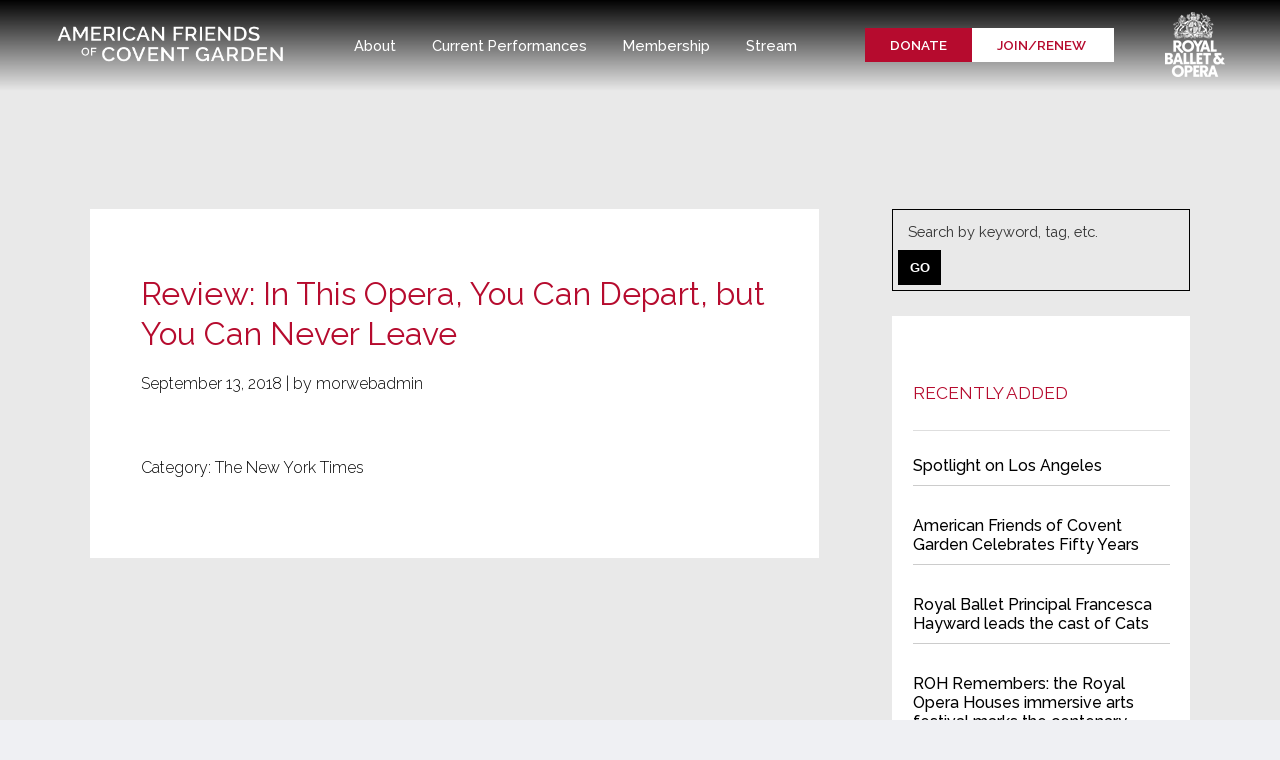

--- FILE ---
content_type: text/html; charset=utf-8
request_url: https://afocg.org/Post/Review-In-This-Opera-You-Can-Depart-but-You-Can-Never-Leave
body_size: 4619
content:
<!DOCTYPE html>
<html lang="en">

<head>

	<!-- Meta -->
	
<meta charset="utf-8" />
<meta name="description" content="" />
<meta name="keywords" content="The New York Times" />
<meta property="og:type" content="article" />
<meta property="og:url" content="http://afocg.org/Post/Review-In-This-Opera-You-Can-Depart-but-You-Can-Never-Leave" />
<meta property="og:title" content="Review: In This Opera, You Can Depart, but You Can Never Leave" />
<meta property="og:description" content="" />
<meta property="og:image" content="http://afocg.org" />
<link rel="alternate" type="application/rss+xml" title="afocg.org - Main Channel" href="/call/blogs/rss/" />
<link rel="alternate" type="application/rss+xml" title="afocg.org - Featured Stories" href="/call/blogs/rss/category/33" />
<meta name="viewport" content="initial-scale=1, maximum-scale=1, user-scalable=no" />
<meta http-equiv="X-UA-Compatible" content="IE=edge" />
<title>Review: In This Opera, You Can Depart, but You Can Never Leave</title>

	<link href="/images/favicon.png" rel="shortcut icon" type="image/x-icon"/>
	<link type="text/css" href="/res/css/common.css" rel="stylesheet" />
<link type="text/css" href="/res/css/mw.cells.css" rel="stylesheet" />
<link type="text/css" href="/res/css/mw.forms.css?3c59dc048e8850243be8079a5c74d079" rel="stylesheet" />
<link type="text/css" href="/cms3t/res/vit-lib/status.css" rel="stylesheet" />
<link type="text/css" href="/cms3t/res/mediaelement/mediaelementplayer.css" rel="stylesheet" />
<link type="text/css" href="/res/pages/css/front.css" rel="stylesheet" />
<link type="text/css" href="/res/pages/css/spacer.css" rel="stylesheet" />
<link type="text/css" href="/res/blogs/css/blogs.css" rel="stylesheet" />
<link type="text/css" href="/res/services/css/forms.captcha.css" rel="stylesheet" />


<script type="text/javascript" src="/cms3t/res/js/json2.js"></script>
<script type="text/javascript" src="/cms3t/res/js/jQuery/jquery.js"></script>
<script type="text/javascript" src="/cms3t/res/js/mw.media.js"></script>
<script type="text/javascript" src="/cms3t/res/mediaelement/mediaelement-and-player.js"></script>
<script type="text/javascript" src="/cms3t/res/js/jQuery/jquery.AjaxUpload.js"></script>
<script type="text/javascript" src="/cms3t/res/js/jQuery/hoverIntent.js"></script>
<script type="text/javascript" src="/cms3t/res/js/jQuery/superfish.js"></script>
<script type="text/javascript" src="/cms3t/res/vit-lib/common.js"></script>
<script type="text/javascript" src="/cms3t/res/vit-lib/ajax.js"></script>
<script type="text/javascript">CMS_ALIAS = 'cms3t';CMS_RES = 'res';CMS_JS = 'js';CMS_CSS = 'css';CMS_IMAGES = 'images';</script>
<script type="text/javascript" src="/cms3t/res/js/mw.urls.js"></script>
<script type="text/javascript" src="/cms3t/res/js/mw.common.js"></script>
<script type="text/javascript" src="/cms3t/res/js/mw.system.js"></script>
<script type="text/javascript" src="/cms3t/res/js/mw.forms.js"></script>
<script type="text/javascript" src="/res/system/js/mwSelectInput.js"></script>
<script type="text/javascript" src="/cms3t/res/js/mw.front.js"></script>
<script type="text/javascript" src="/res/pages/js/mw.responsive.js"></script>
<script type="text/javascript" src="/res/blogs/js/blogs.js"></script>
<script type="text/javascript" src="/res/intouch/js/block.contacts.js"></script>




	<!-- Favicon -->
	<link rel="shortcut icon" href="/images/favicon.png">

	<!-- CSS -->
	<link rel="stylesheet" href="/css/reset.css">
	<link rel="stylesheet" href="/css/all.css">
	<link rel="stylesheet" href="/css/sidr.css">
	<link rel="stylesheet" href="https://maxcdn.bootstrapcdn.com/font-awesome/4.7.0/css/font-awesome.min.css">
		<link nocache="nocache" rel="stylesheet" crossorigin="anonymous" href="https://cdnjs.cloudflare.com/ajax/libs/font-awesome/6.4.2/css/all.min.css"/>

	<link rel="stylesheet" href="/css/owlcarousel.css">
	<link rel="stylesheet" href="/css/magnific-popup.css">
	<link rel="stylesheet" href="/css/aos.css">

	<!-- Fonts -->
	<link href="https://fonts.googleapis.com/css?family=Raleway:300,400,500,600,700,800" rel="stylesheet">
	<link href="https://fonts.googleapis.com/css?family=Poppins:300,400,500,600,700,800,900" rel="stylesheet">
	
	<!-- Global site tag (gtag.js) - Google Analytics -->

<script async src="https://www.googletagmanager.com/gtag/js?id=UA-128107895-1"></script>
<script>
  window.dataLayer = window.dataLayer || [];
  function gtag(){dataLayer.push(arguments);}
  gtag('js', new Date());

  gtag('config', 'UA-128107895-1');
</script>

	
	
</head>


<body>

	<!--- Header --->
	<div class="headerWrap">
		<div class="header">
			<div class="logo"><a href="/"><img src="/images/logo.png"/></a>
			</div>
			<div class="menuWrap">
				<div id="wCY4YBJUXTXUG8GQ" class="mwPageBlock Menu" style=""><div class="blockContents"><ul id="mci8Skh4H">
<li class="has-children"><a><span class="Title">About</span></a><ul>
<li class="no-children"><a href="/About"><span class="Title">About Us</span></a></li>
<li class="no-children"><a href="/Learning-Participation"><span class="Title">Learning & Participation</span></a></li>
<li class="no-children"><a href="/Contact"><span class="Title">Contact</span></a></li></ul></li>
<li class="no-children"><a href="/Current-Performances"><span class="Title">Current Performances</span></a></li>
<li class="has-children"><a><span class="Title">Membership</span></a><ul>
<li class="no-children"><a href="/Membership"><span class="Title">Become a Member</span></a></li>
<li class="no-children"><a href="/Membership-Renew"><span class="Title">Renew Membership</span></a></li>
<li class="no-children"><a href="/Supporting-Patrons"><span class="Title">Supporting Members</span></a></li></ul></li>
<li class="has-children"><a><span class="Title">Stream</span></a><ul>
<li class="no-children"><a href="https://www.roh.org.uk/stream?tab=explore" target="_blank"><span class="Title">Watch</span></a></li>
<li class="no-children"><a href="https://www.roh.org.uk/stream/offer" target="_blank"><span class="Title">Subscribe Now</span></a></li>
<li class="no-children"><a href="https://www.roh.org.uk/stream/help" target="_blank"><span class="Title">Help</span></a></li></ul></li></ul></div></div>

			</div>
			<div class="ctaButton">

				<div id="wSLJAU7I3BZ8GICO" class="mwPageBlock Content" style=""><div class="blockContents"><p>
        <a href="/Donate">Donate</a><a href="/Membership">Join/renew&nbsp;</a>
</p></div></div>


			</div>
			<div class="logoB"><a href="http://www.roh.org.uk/" target="_blank"><img src="/images/logoB.png"/></a>
			</div>
			<div class="mobileNav">
				<div class="hamburger is-active open" id="hamburger-6"> <span class="line"></span> <span class="line"></span> <span class="line"></span> </div>
			</div>
		</div>
	</div>
	<div>

		<!-- Content -->
		<div>
			<div class="mwPageArea"><div id="w6WQ4BIUIWPJ8CCH" class="mwPageBlock Include" style=""><div class="blockContents"><div class="contentArea lite">
  <div class="mainContentArea" >
    <div class="mwPageArea"><div id="wXY92XJ885D1IIC5" class="mwPageBlock Spacer" style=""><div class="blockContents"><div  class="mwSpacer hor" style="height:59px;"></div></div></div><div class="Clear"></div></div>
  </div>
</div>
<div class="Clear"></div></div></div><div id="wO4R85YIRWI3YW5M" class="mwPageBlock Include" style=""><div class="blockContents"><div class="contentArea lite">
  <div class="mainContentArea" >
    <div class="mwPageArea"><div id="wW4LOMCF9ZWDK3ZZ" class="mwPageBlock Include" style=""><div class="blockContents"><div class="sidebar right">
	<div class="sidebarLeft">
		<div class="mwPageArea"><div id="w9PWP667ZSLNBGNB" class="mwPageBlock Include" style=""><div class="blockContents"><div class="contentArea">
  <div class="mainContentArea" data-aos="zoom-in"  data-aos-delay="300" data-aos-offset="0">
    <div class="mwPageArea"><div id="wO3KK8M6K47S9QF0" class="mwPageBlock BlogsPost" style=""><div class="blockContents"><script type="text/javascript">

			jQuery( function () {
				
				if ( window.mwData !== undefined ) mwData.BlogsPostID = 75;
				
			}); //jQuery.onLoad
			
		</script>


		
					

			<script type="text/javascript">
			jQuery( function () { mwInitMedia('#wRGGNG2ONJRUD6DJ') } );
		</script>	
	<h2>Review: In This Opera, You Can Depart, but You Can Never Leave</h2>
<p class="author">September 13, 2018 | by morwebadmin</p>
<img src="" alt="" style=" width:100%;" />  

   


<!-- Blog Post Tags -->
<div class="blogPostTags">
  <p>Category:
    The New York Times 
  </p>
</div>


<div class="blogShare">
  
</div>











		<div id="owl-demo" class="listingGallery postGallery">

	

</div>








<script>
	jQuery( document ).ready( function ( jQuery ) {

		jQuery( '.stupid-gallery' ).appendTo( '#owl-demo' );

	} );
</script>




</div></div><div class="Clear"></div></div>
  </div>
</div>
<div class="Clear"></div></div></div><div class="Clear"></div></div>
	</div>
	<div class="sidebarRight">
		<div class="mwPageArea"><div id="wX87SDS2FC91SG0E" class="mwPageBlock Include" style=""><div class="blockContents">
<div class="sidebarSearch">
  <form action="/Search" method="GET">
    <input type="text" name="q" value="" placeholder="Search by keyword, tag, etc.">
    <input type="submit" value="Go">
  </form>
</div>
</div></div><div id="wNVKOEFMIBKN59EG" class="mwPageBlock Include" style=""><div class="blockContents"><div class="contentArea">
  <div class="mainContentArea" data-aos="zoom-in"  data-aos-delay="300" data-aos-offset="0">
    <div class="mwPageArea"><div id="wP497Q3Y88NXW79K" class="mwPageBlock Content" style=""><div class="blockContents"><h6>
        RECENTLY ADDED
</h6>
<hr /></div></div><div id="wMGTZB1911RTH8VS" class="mwPageBlock BlogsPosts" style=""><div class="blockContents"><!DOCTYPE html PUBLIC "-//W3C//DTD HTML 4.0 Transitional//EN" "http://www.w3.org/TR/REC-html40/loose.dtd">
<p class="simple">

<a href="/Post/Spotlight-on-Los-Angeles">Spotlight on Los Angeles</a><br> 

    




  

      <a href="/Post/American-Friends-of-Covent-Garden-Celebrates-Fifty-Years">American Friends of Covent Garden Celebrates Fifty Years</a><br> 

    




  

      <a href="/Post/Royal-Ballet-Principal-Francesca-Hayward-leads-the-cast-of-Cats">Royal Ballet Principal Francesca Hayward leads the cast of Cats</a><br> 

    




  

      <a href="/Post/ROH-Remembers-the-Royal-Opera-Houses-immersive-arts-festival-marks-the-centenary-World-War-I">ROH Remembers: the Royal Opera Houses immersive arts festival marks the centenary World War I</a><br> 

    




  

      <a href="/Post/Open-Up-launches-this-fall">Open Up launches this fall</a><br> 

    




  

      <a href="/Post/Royal-Ballet-perform-in-Balanchine-The-City-Center-Years">Royal Ballet perform in Balanchine: The City Center Years</a><br> 

    




</p>

<div id="blogs_list_loader_8510"></div>
		
		<script type="text/javascript">
			
			jQuery( function () {
				
				jQuery("#blogs_list_loader_8510")
					.html('<div>    <p>Loading  ')
					.hide()
				;
				
			}); //jQuery.onLoad
			
		</script>

<div class="Clear"></div>


</div></div><div class="Clear"></div></div>
  </div>
</div>
<div class="Clear"></div></div></div><div class="Clear"></div></div>
	</div>
</div>
</div></div><div class="Clear"></div></div>
  </div>
</div>
<div class="Clear"></div></div></div><div class="Clear"></div></div>
		</div>


		<!--- subfooter --->
		<div class="contentArea red callToAction">
			<div class="mainContentArea">
				<div id="wDL2KTF13INX4IXK" class="mwPageBlock Content" style=""><div class="blockContents"><p style="text-align: center;">
        Interested in supporting our efforts in advancing artistic achievements? <a href="/Donate">Donate</a>
</p></div></div>
				
			</div>
		</div>



			<!--- footer --->
			<div class="footerWrap">
				<div class="footer">
					<div class="footerA"><img src="/images/footerLogo.png"/>

						
						<div style="font-size:14pt;">
						
						
						<a href="https://www.facebook.com/royalballetandopera" target="_blank"><span class="fa fa-facebook"></span></a>
						<a href="https://x.com/rbo_org?lang=en" target="_blank"><span class="fa fa-twitter"></span></a>						
						<a href="https://www.youtube.com/user/royaloperahouse" target="_blank"><span class="fa fa-youtube"></span></a>						
						<a href="https://www.instagram.com/royalballetandopera/?hl=en" target="_blank"><span class="fa fa-instagram"></span></a>						
						<a href="https://www.flickr.com/photos/royaloperahouse" target="_blank"><span class="fa fa-flickr"></span></a>						
						<a href="https://soundcloud.com/royaloperahouse" target="_blank"><span class="fa fa-soundcloud"></span></a> 

						
						</div>
						





						
						
						
					</div>
					<div class="footerB">

						<div id="wC4ONGJ49U3RAAN7" class="mwPageBlock Content" style=""><div class="blockContents"><h6>
        Sitemap
</h6>
<ul>
        <li>
                <a href="/About">About</a>
        </li>
        <li>
                <a href="/Current-Performances">Current Performances</a>
        </li>
        <li>
                <a href="/Membership">Membership</a>
        </li>
        <li>
                <a href="/Contact">Contact Us</a>
        </li>
</ul></div></div>
					</div>

					<div class="footerC">
						<!--<h6>Newsletter Sign-up</h6>
						<div>
							<div id="wLTE31XQNJVC0EU8" class="mwPageBlock Contact" style=""><div class="blockContents">		<script type="text/javascript">
			jQuery( function () {
				styleDialog('#F9HEWN0SE9HMSFJ4 .Dialog');
				jQuery('#F9HEWN0SE9HMSFJ4').submit( function () { mwListForm(this).submit(); } );
			}); // jQuery.onLoad
		</script>
			<a name="AF9HEWN0SE9HMSFJ4"></a>
		<form  id="F9HEWN0SE9HMSFJ4" method="post" enctype="multipart/form-data" onsubmit="return false;" >
			<div class="mwFormStatus"></div>
			<input type="hidden" name="relation" value="8073" />
			<input type="hidden" name="list" value="7" />
			<input type="hidden" name="sn" value="F9HEWN0SE9HMSFJ4" />
			<table class="Dialog Tall">
        <tbody>
                <tr>
                        <th></th>
                </tr>
                <tr>
                        <td>
                                <input name="name" value="" placeholder="Name" type="text" />
                        </td>
                </tr>
        </tbody>
        <tbody>
                <tr>
                        <th></th>
                </tr>
                <tr>
                        <td>
                                <input name="email" value="" placeholder="Email" type="text" />
                        </td>
                </tr>
        </tbody>
        <tbody>
                <tr>
                        <td style="text-align: center;">
                                <div class="mwCaptcha">
                                        <script src="https://www.google.com/recaptcha/api.js"></script>
                                        <div class="g-recaptcha" data-sitekey="6Lejw-IUAAAAAMvftDy7ErDAy2kZFr_c8MYuQAwL" data-theme="light"></div>
                                </div>
                        </td>
                </tr>
        </tbody>
        <tbody>
                <tr>
                        <td style="text-align: center;">
                                <input value="Submit" class="mwFormSubmit" style="float: right;" type="submit" />
                        </td>
                </tr>
        </tbody>
</table>
			<div class="Clear"></div>
		</form>
	</div></div>

						</div> -->
					</div>
					<div class="footerD"></div>
					<div class="footerE"><a href="http://www.roh.org.uk/" target="_blank"><img src="/images/footerLogoB.png"/></a>
						
						
					</div>
				</div>
			</div>
		<p style="text-align: center; font-size:11px;">American Friends of Covent Garden The Royal Opera, The Royal Ballet, Inc. is a 501 (c) (3) organization that allows United States taxpayers to receive tax deductions for contributions to the extent allowed by the IRS.</p>
			<div class="copyrightWrap">
				<div class="copyright">
					<div class="copyrightLeft">

						<div id="w36BFFIAHNU3RY54" class="mwPageBlock Content" style=""><div class="blockContents"><p>
        Website by&nbsp;<a href="https://Morweb.org/" target="_blank">Morweb.org</a>
</p></div></div>



					</div>
					<div class="copyrightRight">
						<div id="wZC8PPWOYH8O3CHE" class="mwPageBlock Content" style=""><div class="blockContents"><p>
        Copyright 2020
</p></div></div>


					</div>
				</div>
			</div>

			<!-- SCRIPTS -->


			<!-- Magnific Popup -->
			<script type="text/javascript" src="/js/jquery.magnific-popup.js"></script>

			<!-- Sidr Menu -->
			<script type="text/javascript" src="/js/sidr.js"></script>

			<!-- Owl Carousel -->
			<script type="text/javascript" src="/js/owl.carousel.js"></script>

			<!-- Images Resize -->
			<script type="text/javascript">
				jQuery( document ).ready( function ( $ ) {
					$( 'img' ).removeAttr( 'width height' );
				} );
			</script>

			<!-- Animate on Scroll -->
			<script src="/js/aos.js"></script>
			<script>
				AOS.init( {
					offset: 200,
					duration: 600,
					easing: 'ease-in-sine',
					delay: 100,
				} );
			</script>
			<script src="https://cdnjs.cloudflare.com/ajax/libs/waypoints/4.0.1/jquery.waypoints.min.js"></script>
			<script src="/js/jquery.countup.js"></script>
			<script>
				$( '.counter' ).countUp();
			</script>

			<!-- Scripts -->
			<script src="/js/scripts.js"></script>




			<script>
				$( document ).ready( function () {
					var owl = $( ".homeSlider" );
					owl.owlCarousel( {
						autoPlay: 7000,
						navigation: true,
						pagination: false,
						singleItem: true,
						transitionStyle: "fade"
							/* Transitions "fade", "backSlide", goDown and scaleUp */
					} );
				} );
			</script>
</body>

</html>

--- FILE ---
content_type: text/css;charset=UTF-8
request_url: https://afocg.org/res/services/css/forms.captcha.css
body_size: -50
content:
#formHtmlEditor .mwCaptcha {

	margin		: 5px 0px;

	width		: 390px;
	height		: 97px;
	background	: url('/res/services/images/captcha.png') center center no-repeat transparent;
}

.mwCaptcha {
	margin-top	: 10px;
}

.mwCaptcha,
.mwCaptcha * {
	display		: inline-block;
}


--- FILE ---
content_type: text/css; charset=utf-8
request_url: https://afocg.org/css/all.css
body_size: 10607
content:
/* 

Designed & Developed by http://www.moradmedia.com

Powered by http://www.morwebcms.com

*/







/*

font-family: 'Raleway', sans-serif;

*/







/*  Global  */

body { background: #EFF0F3;  }



/* Link Transitions */

a, .toTop, .fa { -webkit-transition: all 0.3s ease; -moz-transition: all 0.3s ease; -o-transition: all 0.3s ease; }

a:hover, .toTop:hover, .fa:hover { -webkit-transition: all 0.3s ease; -moz-transition: all 0.3s ease; -o-transition: all 0.3s ease; }



/*  Header  */

.headerWrap { width: 100%; position: fixed; top: 0; z-index: 600; -webkit-transition: all 0.3s ease; -moz-transition: all 0.3s ease; -o-transition: all 0.3s ease; z-index: 900; /*  box-shadow: inset 0px 100px 100px rgba(0,0,0,.0);  */



/* Permalink - use to edit and share this gradient: http://colorzilla.com/gradient-editor/#000000+0,000000+100&0.65+0,0+100;Neutral+Density */

background: -moz-linear-gradient(top, rgba(0,0,0,1) 0%, rgba(0,0,0,0) 100%); /* FF3.6-15 */

background: -webkit-linear-gradient(top, rgba(0,0,0,1) 0%,rgba(0,0,0,0) 100%); /* Chrome10-25,Safari5.1-6 */

background: linear-gradient(to bottom, rgba(0,0,0,1) 0%,rgba(0,0,0,0) 100%); /* W3C, IE10+, FF16+, Chrome26+, Opera12+, Safari7+ */

filter: progid:DXImageTransform.Microsoft.gradient( startColorstr='#a6000000', endColorstr='#00000000',GradientType=0 ); /* IE6-9 */





}

.header {max-width: 1170px;margin: 0 auto;font-weight: 400; display: flex;align-items: center;justify-content: space-between;-webkit-transition: all 0.3s ease;-moz-transition: all 0.3s ease;-o-transition: all 0.3s ease;}





/*  Header Stuck */

.headerWrap.stuck { display: block; width: 100%; position: fixed; top: 0; z-index: 600; -moz-transition: all 0.3s ease; -o-transition: all 0.3s ease; box-shadow: inset 0px 170px 170px rgba(0,0,0,1);  }

.headerWrap.stuck .menuWrap { -webkit-transition: all 0.3s ease; -moz-transition: all 0.3s ease; -o-transition: all 0.3s ease; }

.headerWrap.stuck .ctaButton {-webkit-transition: all 0.3s ease;-moz-transition: all 0.3s ease;-o-transition: all 0.3s ease;}





/* Logo */

.logo {padding:25px 0;-webkit-transition: all 0.3s ease;-moz-transition: all 0.3s ease;-o-transition: all 0.3s ease;width: 230px;}

.logo img { width:100%;}

.logoB { width:60px; }

.logoB img { width:100%;}





/*  Mobile Menu Icon  */

.mobileNav { display:none; }

.hamburger {margin: 0;}

.hamburger .line { width: 32px; height:2px; background-color: #fff; display: block; margin: 4px auto; -webkit-transition: all 0.3s ease-in-out; -o-transition: all 0.3s ease-in-out; transition: all 0.3s ease-in-out; }

.hamburger:hover { cursor: pointer; }

#hamburger-6.is-active { -webkit-transition: all 0.3s ease-in-out; -o-transition: all 0.3s ease-in-out; transition: all 0.3s ease-in-out; -webkit-transition-delay: 0.6s; -o-transition-delay: 0.6s; transition-delay: 0.6s; -webkit-transform: rotate(45deg); -ms-transform: rotate(45deg); -o-transform: rotate(45deg); transform: rotate(45deg); }

#hamburger-6.is-active .line:nth-child(2) { width: 0px; }

#hamburger-6.is-active .line:nth-child(1), #hamburger-6.is-active .line:nth-child(3) { -webkit-transition-delay: 0.3s; -o-transition-delay: 0.3s; transition-delay: 0.3s; }

#hamburger-6.is-active .line:nth-child(1) { -webkit-transform: translateY(5px); -ms-transform: translateY(5px); -o-transform: translateY(5px); transform: translateY(5px); }

#hamburger-6.is-active .line:nth-child(3) { -webkit-transform: translateY(-7px) rotate(90deg); -ms-transform: translateY(-7px) rotate(90deg); -o-transform: translateY(-7px) rotate(90deg); transform: translateY(-7px) rotate(90deg); }

.menusHolder {width: 0%; position:relative;}

.menusHolder {position:absolute; top:0; width:100%; z-index:999; left:0; background:rgba(0,0,0,.5); padding:0%; border-top:1px solid #fff; visibility:hidden; -webkit-transition: all 0.3s ease; -moz-transition: all 0.3s ease; -o-transition: all 0.3s ease;  }

.menuWrap {  height: 100%; position: relative; text-align: left; font-family: 'Raleway', sans-serif; }

.menuWrap ul { display: flex;align-items: center;justify-content: space-between;  font-weight:500; }

.menuWrap ul li {  font-size:11pt; position:relative; }

.menuWrap ul li a {color:#fff;text-decoration: none;padding: 9px 18px;}

.menuWrap ul li a:hover {background: rgba(0,0,0,.84);color: #B60B2E;}

.menuWrap ul li ul {display:none;position: absolute;top:140%;width:200px; padding:15px; background-image: linear-gradient(to bottom,  rgba(0,0,0,.9),  rgba(0,0,0,.8),  rgba(0,0,0,.7),  rgba(0,0,0,.6), rgba(0,0,0,.5)); }

.menuWrap ul li:hover > ul { display: block; }



.menuWrap ul li ul {width:300px;}



.menuWrap ul li ul li {display:block; line-height: 20pt; font-family: 'Raleway', sans-serif; font-weight: 300 }

.menuWrap ul li ul li a {  border:none !important; }

.menuWrap ul li ul li a:hover {  color:#B60B2E;  }

.menuWrap ul li:hover > a {background: rgba(0,0,0,.84);  color:#B60B2E;}

.menuWrap ul li ul li  a:hover {background: rgba(0,0,0,.0);  color:#B60B2E;}

/* Menu Animation */

.menuWrap ul li:hover > ul { animation-name: pullDown; -webkit-animation-name: pullDown; animation-duration: 1.1s; -webkit-animation-duration: 1.1s; animation-timing-function: ease-out; -webkit-animation-timing-function: ease-out; transform-origin: 50% 0%; -ms-transform-origin: 50% 0%; -webkit-transform-origin: 50% 0%; }

 @keyframes pullDown {

0% { transform: scaleY(0.1); } 

 40% { transform: scaleY(1.02); }

 60% { transform: scaleY(0.98); }

 80% { transform: scaleY(1.01); }

 100% { transform: scaleY(0.98); }

 80% { transform: scaleY(1.01); }

 100% { transform: scaleY(1); }

}

 @-webkit-keyframes pullDown {

0% { -webkit-transform: scaleY(0.1); }

40% { -webkit-transform: scaleY(1.02); }

60% { -webkit-transform: scaleY(0.98); }

80% { -webkit-transform: scaleY(1.01); }

100% { -webkit-transform: scaleY(0.98); }

80% { -webkit-transform: scaleY(1.01); }

100% { -webkit-transform: scaleY(1); }

}









/*  Call to Action Button  */

.ctaButton { text-transform: uppercase; }

.ctaButton p { padding-bottom: 0; font-size:10pt; }

.ctaButton p a {background: #B60B2E;color: #ffffff;text-decoration:  none;padding: 9px 25px;font-weight: 600;font-family: 'Raleway', sans-serif;}

.ctaButton p a:hover { background:#000;  }

.ctaButton p a:last-child { background:#fff; color:#B60B2E; }

.ctaButton p a:last-child:hover { background:#000; color:#fff;   }











/* Main Content Areas */



/* General Content Areas */

.mainContentArea {max-width: 1170px;margin: 0 auto;font-weight: 400;}

.contentArea {  width: 86%; padding: 50px 7%; z-index: -5; }

.contentArea {background: #fff;width: 86%;padding: 50px 7%;z-index: 9;}

.contentArea.lite { background: #E9E9E9; }

.contentArea.black { background: #060606; }

.contentArea.black.darkGrey { background: #75767A; padding: 50px 7% 50px 0; }

.contentArea.red { background: #B60B2E; }

.contentAreaColored.red { background: #B60B2E; }

.contentArea.flowerBg { background: url(../images/flowerBg.jpg) center center no-repeat; background-size:cover}



.contentArea.black.cinemaWrap  { width:!00%; background: url(../images/trollLady2.jpg) center center no-repeat;  background-size:cover; }



.sixForty  { max-width: 640px; margin: 0 auto; }

.sevenTwenty { max-width: 720px; margin: 0 auto; }

.sevenSixty { max-width: 720px; margin: 0 auto; }

.eightHundred { max-width: 800px; margin: 0 auto; }

.eightEighty { max-width: 800px; margin: 0 auto; }

.nineSixty { max-width: 960px; margin: 0 auto; }

.tenForty { max-width: 1040px; margin: 0 auto; }









.cinema {padding: 30px 0;max-width:  600px;margin: 0  0 0 auto;}





/* Text */

.mainContentArea h1 { font-size: 27pt; line-height: 36pt; margin: 15px 0; color: #000; font-family: 'Raleway', sans-serif; }

.mainContentArea h2 { font-size: 24pt; line-height: 30pt; margin: 15px 0; color: #B60B2E; font-family: 'Raleway', sans-serif;}

.mainContentArea h3 { font-size: 21pt; line-height: 25pt; margin: 15px 0; color: #000; font-family: 'Raleway', sans-serif;}

.mainContentArea h4 { font-size: 18pt; line-height: 22pt; margin: 15px 0; color: #B60B2E; font-family: 'Raleway', sans-serif;}

.mainContentArea h5 { font-size: 15pt; line-height: 20pt; margin: 15px 0; color: #000; font-family: 'Raleway', sans-serif; }

.mainContentArea h6 { font-size: 13pt; line-height: 18pt; margin: 15px 0; color: #B60B2E; font-family: 'Raleway', sans-serif;}

.mainContentArea p {font-size: 12pt;line-height: 23pt;margin: 15px 0;color: #000;font-weight: 300;font-family: 'Raleway', sans-serif;}

.mainContentArea b, .mainContentArea strong { font-weight: bold; }

.mainContentArea i, .mainContentArea em { font-style: italic; }

.mainContentArea a { color: #B60B2E; text-decoration: underline; font-weight: 500; }

.mainContentArea a:hover { color: #B60B2E; }





/* Lists */



.mainContentArea ul { font-size: 12pt; list-style: none; margin: 10px 0 0; font-family: 'Raleway', sans-serif;}

.mainContentArea ul li { line-height: 19pt; padding: 0 0 10px 20px; color: #000000; font-weight: 400; }

.mainContentArea ul li:before { color:#B60B2E;  /* circle bullet */ content: '\2022'; display: block; position: relative; max-width: 0px; max-height: 0px; left: -15px; top: -0px; font-size: 20px; }

.mainContentArea ol { font-size: 12pt; counter-reset: item; margin: 10px 0 0; line-height: 19pt; font-weight: 400; font-family: 'Raleway', sans-serif;}

.mainContentArea ol li { color: #000000; display: block; padding: 0 0 10px; font-weight: 400; }

.mainContentArea ol li:before { content: counter(item) ".  "; counter-increment: item; line-height: 15pt; font-weight: bold; font-weight: 400; }



/* Extras */

.mainContentArea blockquote {font-family: 'Raleway', sans-serif; color: #000000; margin: 0 80px; padding: 20px; font-size: 13pt; line-height: 25pt; text-align: left; float: left; font-weight: 400; font-style: italic; position: relative; letter-spacing: 1px; }

.mainContentArea blockquote:before { font: 11px/16px Arial, Helvetica, sans-serif; content: open-quote; font-size: 7em; line-height: .1em; position: absolute; left: -40px; top: 60px; }

.mainContentArea blockquote:after { font: 11px/16px Arial, Helvetica, sans-serif; content: close-quote; font-size: 7em; line-height: .1em; position: absolute; right: -40px; bottom: -10px; }

.mainContentArea blockquote p { color: #000000; font-size: 13pt; line-height: 19pt; text-align: left; float: left; font-weight: 400; font-style: italic; position: relative; letter-spacing: 1px; }

.mainContentArea img { max-width: 100%; }

.mainContentArea hr { border: none; color: #ffffff; background-color: #dedede; height: 1px; margin: 25px 0; }



/* Tables */

.mainContentArea table { width: 100% !important; color: #000000; font-size: 11pt; border-top: 1px solid #ccc; border-left: 1px solid #ccc; font-family: 'Raleway', sans-serif;}

.mainContentArea table tr td, .mainContentArea table tr th { padding: 8px; border-bottom: 1px solid #ccc; border-right: 1px solid #ccc; }

.mainContentArea table tr th { }

.mainContentArea table p { padding-bottom: 0; }

.mainContentArea table caption { font-size: 16pt; margin: 15px 0; letter-spacing: 1px; }







/* Text */

.black .mainContentArea h1 { color: #fff; }

.black .mainContentArea h2 { color: #fff; }

.black .mainContentArea h2 strong { color: #fff; font-weight:600;  }

.black .mainContentArea h3 { color: #fff; }

.black .mainContentArea h4 { color: #fff; }

.black .mainContentArea h5 { color: #fff; }

.black .mainContentArea h6 { color: #fff; }

.black .mainContentArea p { color: #fff; }

.black .mainContentArea a { color: #fff; }

.black .mainContentArea a:hover { color: #fff; }



/* Lists */

.black .mainContentArea ul li { color: #fff; }

.black .mainContentArea ol li { color: #fff; }



/* Extras */

.black .mainContentArea blockquote { color: #fff; }

.black .mainContentArea blockquote p { color: #fff; }





/* Text */

.red .mainContentArea h1 { color: #fff; }

.red .mainContentArea h2 { color: #fff; }

.red .mainContentArea h2 strong { color: #fff; font-weight:600;  }

.red .mainContentArea h3 { color: #fff; }

.red .mainContentArea h4 { color: #fff; }

.red .mainContentArea h5 { color: #fff; }

.red .mainContentArea h6 { color: #fff; }

.red .mainContentArea p {color: #fff;font-size: 14pt;}

.red .mainContentArea a { color: #fff; }

.red .mainContentArea a:hover { color: #fff; }



/* Lists */

.red .mainContentArea ul li { color: #fff; }

.red .mainContentArea ol li { color: #fff; }



/* Extras */

.red .mainContentArea blockquote { color: #fff; }

.red .mainContentArea blockquote p { color: #fff; }





.callToAction p  { color:#000; }

.callToAction p a {background:#fff; text-decoration:none; padding:10px 20px; margin:0 20px;  color:#000 !important; font-weight:600}

.callToAction p a:hover {background:#000; color:#fff !important;  }



.blackCTA p {font-size:14pt}

.blackCTA a {background:#B60B2E; text-decoration:none; padding:10px 20px; margin:0 20px;  color:#fff !important; font-weight:600; }

.blackCTA a:hover {background:#fff; color:#B60B2E !important;  }



/* Tables */

table.Dialog { width: 100%; text-align: left; margin-left: 0px; font-size: 11pt; background: none !important; border: none !important; }







table.Dialog th { background: none; color: #242727; padding: 5px; vertical-align: middle; border: none !important; }

table.Dialog td { background: none !important; border: none !important; }

table.Dialog { margin: 0 auto; background: none; }

table.Dialog.two-column { width: 50%; float: left; }

table.Dialog.two-column TH {padding:0;}

table.Dialog.two-column TD {padding:0; }

th:empty { display:none; }













/* Buttons */



/* Default */

.button p a { display: inline-block; background: #000000; color: #ffffff; text-decoration: none; padding: 9px 25px;font-weight: 600; }

.button p a:hover { background: #ccc; color: #000000; }

.button p a.large { padding: 15px 30px; font-size: 14pt; }

.button p a.medium { padding: 5px 20px; font-size: 11pt; }

.button p a.small { padding: 5px 10px; font-size: 11pt; }





/* Border */

.button.default p a { background: #666; color: #fff; border: 1px solid #666; }

.button.default p a:hover { background: #888; color: #fff; border: 1px solid #888; }





/* Border */

.button.border p a { background: none; color: #000000; border: 1px solid #000000; }

.button.border p a:hover { background: #000000; color: #ffffff; border: 1px solid #000000; }



/* Black */

.button.black p a { background:#000000; color: #fff; border: 1px solid #000000; }

.button.black p a:hover { background: #fff; color: #000; border: 1px solid #000000; }



/* Red */

.button.red p a { background:#B60B2E; color: #fff; border: 1px solid #B60B2E; }

.button.red p a:hover { background: #fff; color: #B60B2E; border: 1px solid #B60B2E; }



/* White */

.button.white p a { background:#fff; color: #000; border: 1px solid #fff; }

.button.white p a:hover { background: #fff; color: #B60B2E; border: 1px solid #B60B2E; }









/* Small Modal Window */

.modalbgSmall { position: fixed; top: 0; right: 0; bottom: 0; left: 0; background: rgba(0, 0, 0, 0); z-index: 99999; -moz-transition: all 2s ease-out; -webkit-transition: all 2s ease-out; -o-transition: all 2s ease-out; transition: all 2s ease-out; -webkit-transition-delay: 0.2s; -moz-transition-delay: 0.2s; -o-transition-delay: 0.2s; -transition-delay: 0.2s; display: block; pointer-events: none; }

.modalbgSmall .dialogSmall {max-width: 550px;position: relative;top: -1000px;margin: 5% auto;padding: 20px 40px;-moz-border-radius: 10px;/* -webkit-border-radius: 10px; *//* border-radius: 10px; */background: #ffffff;}







.modalbgSmall:target { display: block; pointer-events: auto; background: rgba(0, 0, 0, 0.8); -moz-transition: all 0.5s ease-out; -webkit-transition: all 0.5s ease-out; -o-transition: all 0.5s ease-out; transition: all 0.5s ease-out; }

.modalbgSmall:target .dialogSmall { top: -20px; -moz-transition: all 0.8s ease-out; -webkit-transition: all 0.8s ease-out; -o-transition: all 0.8s ease-out; transition: all 0.8s ease-out; -webkit-transition-delay: 0.4s; -moz-transition-delay: 0.4s; -o-transition-delay: 0.4s; -transition-delay: 0.4s; }

.closeModal {background: #efefef;color: #999;line-height: 45px;position: absolute;right: 0;text-align: center;top: 0;font-size: 15pt;width: 34px;text-decoration: none;/* -webkit-border-radius: 12px; */-moz-border-radius: 12px;/* border-radius: 12px; */-moz-transition: all 0.5s ease-out;-webkit-transition: all 0.5s ease-out;-o-transition: all 0.5s ease-out;transition: all 0.5s ease-out;-webkit-transition-delay: 0.2s;-moz-transition-delay: 0.2s;-o-transition-delay: 0.2s;-transition-delay: 0.2s;}

.closeModal span {color: #aaa;}

.closeModal:hover { background: #888; -moz-transition: all 0.5s ease-out; -webkit-transition: all 0.5s ease-out; -o-transition: all 0.5s ease-out; transition: all 0.5s ease-out; }



.dialogSmall p a {display: inline-block; background: #000000; color: #ffffff; text-decoration: none; padding: 9px 25px;font-weight: 600;  background:#B60B2E; color: #fff; border: 1px solid #B60B2E;}

.dialogSmall p a:hover { background: #fff; color: #B60B2E; border: 1px solid #B60B2E; }







/* Footer */

.footerWrap {background: #EFF0F3;/* padding-bottom:10%; */}

.footer {max-width: 1170px; margin: 0 auto; padding:50px 0; display: flex;  justify-content: space-between; }

.footer img {margin-bottom:20px;}

.footer h6 { font-family: 'Raleway', sans-serif; font-weight:500; font-size:15px; }

.footer p { font-family: 'Raleway', sans-serif; }

.footer ul { font-family: 'Raleway', sans-serif; margin-top:20px }



.footerC { width: 25%; }





/**

.footerA {width: 28%;}

.footerB {width: 15%;}

.footerC {width: 25%;}

.footerE {width: 9%;text-align: right;}

**/

.footerD {width: 2px;background: #ccc;}

.footerE { width:0; }









.footer input { width:100%;}

.footer textarea { width:100%;}

.footer:after {clear: both; content: ""; display: block; height: 0; visibility: hidden;}

.footer p  {    text-decoration: none }

.footer a {  color:#000000;  text-decoration: none }

.footer li {color:#000000;text-decoration: none;padding:5px 0;font-size: 11pt;}

.footer .fa { color:#B60B2E; width:20px; }

.footer h5 {  margin: 0 0 20px; color:#000000; font-weight:500; font-family: 'Merriweather', serif; }



/* Copyright */

.copyrightWrap {background: #E9E9E9;font-family: 'Raleway', sans-serif;padding: 10px 0 0 0;}

.copyrightWrap p { font-family: 'Raleway', sans-serif; }

.copyrightWrap a { color:#B60B2E; font-weight:700 }

.copyright { max-width: 1170px;margin: 0 auto;padding:  0 0 10px 0;}

.copyright:after {clear: both; content: ""; display: block; height: 0; visibility: hidden;}

.copyrightLeft { width: 48%; float:left; }

.copyrightRight { width: 48%; float:right; text-align: right;  }





 





	

	













/*  Banner With Caption  */

.banner {width: 100%;padding: 12% 0;text-align: center;background: rgba(0,0,0,.6);}

.banner h1, .banner h2, .banner h3, .banner h4, .banner h5, .banner h6 {font-weight: 500;font-size: 60pt;color:#fff;width: 86%;max-width:960px;margin:0 auto 20px;/* line-height: 30pt; */}

.banner p { color:#fff;   font-size:14pt; max-width:960px; margin:0 auto;  font-weight:600;  }

.banner p a {display: inline-block;background: #bf6231;color: #ffffff;text-decoration: none;padding: 5px 25px;letter-spacing: 1px; font-weight:300; font-size:10pt; letter-spacing:2px; margin-top:20px; }

.banner p a:hover {background: #221f1f; }

.banner div { max-width:800px; margin:0 auto;}

.bannerWrapper {   box-shadow: inset 0px 150px 150px rgba(0,0,0,.5); color: #fff; margin: 0; position: relative; }

.bannerWrapper:before { border: 1px solid #fff; content: ""; position: absolute; top: 106px; bottom: 8%; left: 4%; right: 4%; z-index:10; }

.bannerWrap {max-width: 1170px;padding: 20% 0;margin:0 auto; z-index:99 !important; position:relative; }

.bannerWrapper.short .bannerWrap {padding: 15% 0 10%;}

.bannerWrap h2 {color:#fff;font-family: 'Raleway', sans-serif;font-size:36pt;line-height:  36pt;max-width:40%;margin: 0;padding:  0;}

.bannerWrap p {margin:20px 0 0;font-family: 'Raleway', sans-serif;font-size: 13pt;max-width:600px;line-height: 28pt;}

.bannerWrap p a {/* font-size: 11pt; */background:rgba(0,0,0,.7);border: 1px solid #B60B2E;padding: 5px 10px;text-transform: uppercase;font-weight:500;font-family: 'Raleway', sans-serif;color:#fff;text-decoration: none;line-height: 29pt;}

.bannerWrap p a:hover {background:#B60B2E;  bordeR:1px solid #B60B2E; }



.bannerWrap h2 strong { color:#000;}

.bannerWrap p strong { color:#000;}









.mobileBannerWrap {display:none;}

.mobileBannerWrap h2 {color:#fff;font-family: 'Raleway', sans-serif;font-size:36pt;line-height:  36pt;max-width:40%;margin: 0;padding:  0;}

.mobileBannerWrap p {margin:20px 0 0;font-family: 'Raleway', sans-serif;font-size: 13pt;max-width:600px;}

.mobileBannerWrap p a {/* font-size: 11pt; */background:rgba(0,0,0,.7);border: 1px solid #B60B2E;padding: 5px 10px;text-transform: uppercase;font-weight:500;font-family: 'Raleway', sans-serif;color:#fff;text-decoration: none;line-height: 29pt;}

.mobileBannerWrap p a:hover {background:#B60B2E;  bordeR:1px solid #B60B2E; }



/*  Home Slider  */

.homeSliderWrap {}

.homeSlider {}

.homeSliderItem {text-align:center; ; background:rgba(0,0,0,.5)  }

.homeSliderItemInner {background: rgba(0,0,0,.4);padding: 0 0 30px;}

.homeSliderLogo {max-width: 130px;margin: 10% 0 0 0;background: rgba(0,0,0,.4);}

.homeSliderItem h2 { color:#fff;  font-weight: 600;  padding:30px 0 8% 0; max-width:500px; margin:0 auto; font-size:24pt; line-height:30pt}

.homeSliderItem .explore {color:#fff;  font-weight: 400;  letter-spacing:2px; font-size:12pt }

.homeSlider .owl-prev {background: url(../images/slider-nav.png)  top left no-repeat;position:absolute;left:0%;top: 47%;color:#000;height:90px;width:35px; text-indent:-9999em; }

.homeSlider .owl-next {background: url(../images/slider-nav.png)  top right no-repeat;position:absolute;right:0%;top: 47%;color:#000;height: 90px;width:35px;text-indent:-9999em;}

.homeSlider .owl-pagination { background:none; margin-top:-45px; z-index:50px; position:relative;}



.homeSlider .owl-page { border:2px solid #fff; height:14px; width:14px; border-radius:50%; padding:0; line-height:0; margin:0 6px; }

.homeSlider .owl-page.active {background:#fff; }











/*  Home Slider  */

.fourImageButton {  }

.fourImageButtonItem {width: 49.8%;display: inline-block;border-bottom:4px solid #fff;}



.eShop-item {width: 49%;display: inline-block;border:1px solid #fff;margin: 0 .25%;}

.eShop-item .fourImageButtonItem { width:100%;  }



.fourImageButtonImage {}

.fourImageButtonContent {padding:30px;}

.fourImageButtonContent h4 {color:#fff;text-transform:uppercase;font-weight:600;font-size: 18pt;}

.fourImageButtonContent h4 b {color:#fff;text-transform:uppercase;font-weight:600;font-size: 25pt;}

.fourImageButtonContent p {color:#fff;  }

.fourImageButtonContent a {text-decoration:none; font-weight:600; font-size:10pt; text-transform:uppercase; margin-right:10px;}

.fourImageButtonContent a:first-child {background:#B60B2E;padding: 10px 20px;color:#fff;}

.fourImageButtonContent a:last-child {background:#fff;padding:10px 20px;color:#000;font-family: 'Open Sans', sans-serif;}

.fourImageButtonContent a:hover { background:#000; color:#fff; }









.gearGallery {  text-align:center;  }

.gearGalleryItem {width:30%;border:1px solid #dedede;padding: 0;margin: 0 1.47% 25px;position:relative;display:inline-block;vertical-align:top;background: #fff;}

.gearGalleryImages { padding-bottom:100%; background-size:cover; }

.gearGalleryContent {padding: 5% 5% 10%;height: 180px;}

.gearGalleryContent h4 { }

.gearGalleryContent p { font-size:10pt; line-height:16pt;  }

.gearGalleryContent p a { background: #f6dfa4;text-align:center;padding: 13px 0;position:absolute;bottom: 0;width: 100%;text-decoration:none;color: #bf6231;letter-spacing: 2px;left: 0; text-transform:uppercase }

.gearGalleryContent p a:hover { background:#bf6231; color:#fff;  }



.cardImageInner { padding-bottom:66%; }



@media (max-width: 768px) {



.gearGalleryItem { width:96%; }







}















/* Accordion One */

.accordion { margin-bottom: 10px; }

.accordionBtn { background: #000; text-decoration: none; margin: 0; padding-left: 35px; }

.accordionBtn:hover { background: #333; }

.accordionBtn .expandIcon { position: absolute; width: 15px; height: 15px; top: 18px; left: 10px; }

.accordionBtn .expandIcon .expandIconVert { border-left-style: solid; border-left-width: 3px; position: absolute; left: 6px; top: 2px; height: 11px; border-color: #ffffff; }

.accordionBtn .expandIcon .expandIconHor { border-top-style: solid; border-top-width: 3px; position: absolute; top: 6px; left: 2px; width: 11px; border-color: #ffffff; }

.accordionBtn a { text-decoration: none; margin: 0; padding: 0; }

.accordionBtn a p, .accordionBtn a h1, .accordionBtn a h2, .accordionBtn a h3, .accordionBtn a h4, .accordionBtn a h5, .accordionBtn a h6 {margin: 0;padding: 12px 0 12px 10px;color: #ffffff;letter-spacing: 2px;text-transform:uppercase;font-weight:600;font-size: 10pt;}

.accordionContent { padding: 8px 14px 0; background: #f9f9f9; border: 1px solid #efefef; }

.accordionContent p { font-size: 11pt }





/* Accordion Two */

.accordion.two .accordionBtn { background: #ffffff; }

.accordion.two .accordionBtn:hover { background: #efefef; }



.accordion.two .accordionBtn .expandIcon { position: absolute; width: 15px; height: 15px; top: 18px; left: 10px; }

.accordion.two .accordionBtn .expandIcon .expandIconVert { border-left-style: solid; border-left-width: 3px; position: absolute; left: 6px; top: 2px; height: 11px; border-color: #414b4b; }

.accordion.two .accordionBtn .expandIcon .expandIconHor { border-top-style: solid; border-top-width: 3px; position: absolute; top: 6px; left: 2px; width: 11px; border-color: #414b4b; }

.accordion.two .accordionBtn a { text-decoration: none; margin: 0; padding: 0; }

.accordion.two .accordionBtn a p, .accordion.two .accordionBtn a h1, .accordion.two .accordionBtn a h2, .accordion.two .accordionBtn a h3, .accordion.two .accordionBtn a h4, .accordion.two .accordionBtn a h5, .accordion.two .accordionBtn a h6 { margin: 0; padding: 12px 0 12px 10px; color: #414b4b; }

.accordion.two .accordionContent { padding: 8px 14px 0; background: #ffffff; border: 1px solid #efefef; }

.accordion.two .accordionContent p { font-size: 11pt }































/* Two Columns Images */

.contentImgCol { background:#fff;}

.contentImgCol .twoColLeft, .contentImgCol .twoColRight { width: 50%; }

.contentImgCol .twoColumn a { background: #242727; color: #ffffff;padding: 10px 18px; text-decoration: none; }

.contentImgCol .twoColumn a:hover { background: #B60B2E; color: #fff; }





/* Private Pages */

.register input[type="checkbox"]:after { content: ""; display: block; width: 29px !important; height: 29px !important; -moz-border-radius: 50%; border-radius: 50%; background: #ccc; position: relative; top: -7px; left: -5px; }







/*  SubTemplate - Layout  */

/* Two Columns */

.twoColumn:after { clear: both; content: ""; display: block; height: 0; visibility: hidden; }

.twoColLeft { width: 48%; float: left; }

.twoColRight { width: 48%; float: right; }

/* Three Columns */

.threeColumn:after { clear: both; content: " "; display: block; height: 0; visibility: hidden; }

.threeCol { width: 30%; float: left; margin: 0 4.9% 0 0; }

.threeCol:last-child { margin: 0; }

/* Four Columns */

.fourColumn:after { clear: both; content: " "; display: block; height: 0; visibility: hidden; }

.fourCol { width: 22.75%; float: left; margin: 0 3% 0 0; }

.fourCol:last-child { margin: 0; }

/* FiveColumn Block */

.fiveColumn:after { clear: both; content: " "; display: block; height: 0; visibility: hidden; }

.fiveCol { width: 17.6%; float: left; margin-right: 3%; }

.fiveCol:last-child { margin-right: 0%; }

/* Sidebar */

.sidebar:after { clear: both; content: " "; display: block; height: 0; visibility: hidden; }

.right .sidebarLeft { width: 66.3%; float: left; }

.right .sidebarRight { width: 27.1%; float: right; }

.left .sidebarLeft { width: 27.1%; float: left; }

.left .sidebarRight { width: 66.3%; float: right; }













/*  Tabs  */

.tabsWrapper { -webkit-box-shadow: 0px 2px 2px 0px rgba(50, 50, 50, 0.35); -moz-box-shadow:    0px 2px 2px 0px rgba(50, 50, 50, 0.35); box-shadow:         0px 2px 2px 0px rgba(50, 50, 50, 0.35);}

.tabsNav ul {padding:0; margin:0; width:100%;}

.tabsNav ul li:after { display: none; }

.tabsWrapper.four .tabsNav ul li { float: left;  background: #000000; padding: 0; margin: 0;  width:25%; }

.tabsWrapper.three .tabsNav ul li { float: left;  background: #000000; padding: 0; margin: 0;  width:33.333333334%; }

.tabsWrapper.two .tabsNav ul li { float: left;  background: #000000; padding: 0; margin: 0;  width:50%;}

.tabsNav ul li:last-child { border:none;}

.tabsNav ul li:before { display:none; }

.tabsNav ul li a { text-decoration: none; color: #333; font-size: 18pt;  display: block; }

.tabsNav ul li:hover, .tabsNav ul li.active { background: #888; -webkit-transition: all 0.3s ease; -moz-transition: all 0.3s ease; -o-transition: all 0.3s ease; }

.tabsNav ul li:hover a, .tabsNav ul li.active a { color: #fff; -webkit-transition: all 0.3s ease; -moz-transition: all 0.3s ease; -o-transition: all 0.3s ease; }

.tabsNav ul li p {color:#fff; margin:0; font-weight:bold; padding:9px 20px;}

.tabsNav:after { clear: both; content: " "; display: block; height: 0; }

.tabsContent { padding: 10px 20px; background:#fff; }





/*  Cards  */





.cardWrap  {background:#fff; border-bottom:3px solid #fff; }

.cardWrap:hover  {background:#fff; border-bottom:3px solid #B60B2E; }

.cardWrapColor	 {background:#fff;}

.cardImage	 {}

.cardContent	 { padding:0 30px 5px}

.cardContent h2 { font-size:12pt; text-transform:uppercase; font-weight:700; margin-bottom:0; }

.cardContent p { text-transform:uppercase; color:#000; font-size:17pt; margin-top:0;}

.cardContent p a { font-size:11pt;}





.bog .cardImageInner {padding-bottom: 86%;}

.bog .gearGalleryContent p { font-size:11pt; line-height:18pt;  }











/* News Blogs */

.newsPostListWrap { }

.newsPostList {background:#fff;padding:20px;margin-bottom: 10px;-webkit-transition: all 0.3s ease;-moz-transition: all 0.3s ease;-o-transition: all 0.3s ease;}

.newsPostList:hover {background:#B60B2E; -webkit-transition: all 0.3s ease; -moz-transition: all 0.3s ease; -o-transition: all 0.3s ease; }

.newsPostList a { text-decoration:none; -webkit-transition: all 0.3s ease; -moz-transition: all 0.3s ease; -o-transition: all 0.3s ease; }

.newsPostList a p  { margin:0; text-transform:uppercase;  font-weight:700; }

.newsPostList p  { margin:0; text-transform:uppercase; }

.newsPostList h5 { margin:0; font-size:12pt; color:#000;}

.newsPostList h5 a { font-size:12pt; color:#000;}

.newsPostList:hover a { color:#fff; -webkit-transition: all 0.3s ease; -moz-transition: all 0.3s ease; -o-transition: all 0.3s ease; }

.newsPostList:hover a h5 { color:#fff; }

.newsPostList:hover a p { color:#fff; }

p.simple a { color:#000; text-decoration:none; border-bottom:1px solid #ccc; display:block; line-height:normal; padding-bottom:10px; margin:0;}





/*  Sidebar Search  */



.sidebarSearch {margin: 0 0 25px;padding: 5px;border: 1px solid;}

.sidebarSearch input {border: none;padding: 10px;margin: 0 2% 0 0;width: 73%;border: none;-webkit-appearance: none;background: none;}

.sidebarSearch label { line-height: 25px; font-size: 12pt; color: #808080; }

.sidebarSearch input[type=submit] {background: #000;text-transform: uppercase;color: #fff !important;font-weight: bold;width: 15%;cursor: pointer;cursor: hand;}

.sidebarSearch input[type=submit]:hover { background: #888; }





/* Featured Stories Blogs */



.featuredStoriesWrap {}

.featuredStoriesItem {margin-bottom:40px;background:  #fff;}

.featuredStoriesItem:after {clear: both; content: ""; display: block; height: 0; visibility: hidden;}

.featuredStoriesImage {float:left; width:50%; }

.featuredStoriesCopy {float:right;width:40%;padding: 6.5% 5% 2.5%;}

.featuredStoriesItem:nth-child(2n+2) .featuredStoriesImage {float:right;}



.featuredStoriesCopy p {}

.featuredStoriesCopy h3 {margin:0;}

.featuredStoriesCopy h3 a { text-decoration:none; color:#000; }



p.fsCategory {color:#B60B2E;font-weight:600;text-transform:uppercase;margin: 0;}

p.fsDate { font-size:10pt; font-style:italic; margin: 0;}





/* Blogs */





/* Blog Post Category */

.blogCategories { }

.blogCategories ul { }

.blogCategories ul li { margin: 0; padding: 5px; border-bottom: 1px dashed #dddddd; }









.blogCategories ul li:hover { background: #efefef; }

.blogCategories ul li:before { display: none; }

.blogCategories ul li a { text-decoration: none; display: block; }

.blogCategories ul li a:hover { }

.blogPostSocial a { text-decoration:none;}









/* Blog Post Gallery */

.postGallery {   }

.postGallery:after {clear: both; content: " "; display: block; height: 0; visibility: hidden; }

.postGalleryItem {  width:48%; float:left; margin:0 1% 20px 0;   }

.postGalleryImage {  padding-bottom:100%;  }

.postGalleryItem h5 {font-size:11pt;height: 50px;}



@media (max-width: 800px) {

.postGalleryItem {  width:100%; float:left; margin:0 0 20px 0;   }

}





/* Join Call to Action */ 

.joinCTAWrap {background: #fff url(../images/afocg_cta_bg.jpg) center right no-repeat;background-size: cover;padding: 15% 0;}

.joinCTA { max-width: 700px; margin: 0 auto;}









/* Private Pages */



.register input[type="checkbox"]:after { content: ""; display: block; width: 29px !important; height: 29px !important; -moz-border-radius: 50%; border-radius: 50%; background: #ccc; position: relative; top: -7px; left: -5px; }



















@media (max-width: 1300px) {



.bannerWrap {max-width: 80%;padding: 20% 0;margin:0 auto; z-index:99 !important; position:relative; }

}

@media (max-width: 1130px) {

	

	.menuWrap ul li a {

    color: #fff;

    text-decoration: none;

    padding: 9px 4px;

}

}



@media (max-width: 1023px) {

.copyright { max-width: 96%; }

.mobileNav { display:block; }

.header { width:92%; }	

.menuWrap { display:none; }	

.menuWrap.openIt {display:block; }	

	





.menuWrap { left:-300%;   opacity:1; height:auto; -webkit-transition: all 0.3s ease; -moz-transition: all 0.3s ease; -o-transition: all 0.3s ease; padding-bottom:20px; border-top:1px solid #444; padding:20px; }

.menuWrap.openIt { visibility:visible; opacity:1; height:auto; left:0%; position:absolute; top:77px;  width:100%; -webkit-transition: all 0.3s ease; -moz-transition: all 0.3s ease; -o-transition: all 0.3s ease;



    background: url(../images/8ac2e83f.png) center center;}





.mobileNav { display:block; }

.menuWrap ul {width:100%; height:auto; display:block !important; background:none;}

.menuWrap ul li { height:auto; display:block !important; background:none; line-height:unset; position:relative;}

.menuWrap ul li ul{width:100%; display:block !important; background:none; }

.menuWrap ul li {padding:10px 0; font-size:10pt;}	

.menuWrap ul li ul {position:relative; }

.menuWrap ul li ul li {display:block; line-height: 12pt; }  	

	.menuWrap ul li:hover > ul { animation-name: none; -webkit-animation-name: none; }

}





@media (max-width: 959px) {

.mwColumns.areas div { width: 100% !important; float: none; }

.mwColumns.areas .contentArea, .mwColumns.areas .contentArea { width: 86% !important; }

}







@media (max-width: 868px) {

.header { max-width: 100%; }

.mainMenu { display: none; }

#mobile-header {display: block;}



.tabsWrapper.four .tabsNav ul li {  width:100%; }

.tabsWrapper.three .tabsNav ul li {  width:100%; }

.tabsWrapper.two .tabsNav ul li {  width:100%;}

	

.logo {width: 150px;}

.logo img { width:100%;}



.ctaButton { }

.ctaButton p a {padding: 9px; font-size:9pt;}



.logoB {display:none;}

.fourImageButtonItem {width: 100%;}





.footer { display: block }

.footerA,

.footerB,

.footerC,

.footerE {width:300px; margin:0 auto 25px; text-align:center; }

.footerD {width: 0;}



.bannerWrapper.short .bannerWrap {padding: 40% 0 20%;text-align:center;}

.bannerWrap h2 {font-size:24pt;line-height:  24pt;max-width: 80%;margin: 0 auto;}



.bannerWrap {padding: 30% 0 10%;text-align:center; }





.copyrightLeft { width: 100%; float:left; }

.copyrightRight { width: 100%; float:right; text-align: center;  }



.bannerWrapper.tall .bannerWrap { opacity:0;}





.featuredStoriesItem {margin-bottom:40px;background:  #fff;}

.featuredStoriesImage {float:left; width:100%;  }

.featuredStoriesCopy {float:right; width:90%; padding:2.5% 5%; }

.featuredStoriesItem:nth-child(2n+2) .featuredStoriesImage {float:left;}

.contentArea.black.darkGrey { background: #75767A; padding: 50px 7% 50px 7%; }







.modalbgSmall .dialogSmall {max-width: 550px; height:400px; overflow-y:scroll; position: relative;top: -1000px;margin: 5% auto;padding: 20px 40px;-moz-border-radius: 10px;/* -webkit-border-radius: 10px; *//* border-radius: 10px; */background: #ffffff;}





.blackCTA a { display:block;  max-width:200px; margin:20px auto; }



.callToAction p a {display:block;  max-width:200px; margin:20px auto; }



.joinCTAWrap { background:#fff;}

.joinCTA { max-width: 90%;  text-align:center; }

.joinCTA .button  { margin:0 auto !important; float:none !important;  text-align:center;}



.bannerWrap {opacity:1;}



.mobileBannerWrap {display:block;text-align:center;background: #010101;padding:20px 0;}

.mobileBannerWrap h2 {color:#fff;font-family: 'Raleway', sans-serif;font-size:26pt;line-height:  26pt;max-width:1000%;margin: 0;padding:  0;}

.mobileBannerWrap p {margin:20px 0 0;font-family: 'Raleway', sans-serif;font-size: 11pt;max-width:600px;color:#fff;margin: 10px auto;}

.mobileBannerWrap p a {/* font-size: 11pt; */background:rgba(0,0,0,.7);border: 1px solid #B60B2E;padding: 5px 10px;text-transform: uppercase;font-weight:500;font-family: 'Raleway', sans-serif;color:#fff;text-decoration: none;line-height: 29pt;}

.mobileBannerWrap p a:hover {background:#B60B2E;  bordeR:1px solid #B60B2E; }

.homeSlider .owl-prev {top: 32%;}

.homeSlider .owl-next {top: 32%;}



.footerC { width: 100%; }





}



@media (max-width: 768px) {



.mainContentArea {margin: 0 auto; font-weight: 400; }

.twoColLeft, .twoColRight { width: 100%; float: none; }

.contentImgCol .twoColLeft, .contentImgCol .twoColRight { width: 100%; }

.threeCol, .threeCol:last-child { width: 100%; float: none; }



.fourCol, .fourCol:last-child { width: 100%; float: none; }

.fiveCol, .fiveCol:last-child { width: 100%; float: none; }

.right .sidebarLeft, .right .sidebarRight, .left .sidebarLeft, .left .sidebarRight { width: 100%; float: none; }

.footer { text-align: center; width: 86%; padding: 50px 7%; }

.footer .soLinkGen.left, .footer .soLinkGen.right { text-align: center; }

.copyright { text-align: center; width: 86%; padding: 25px 7%; }

.copyright .twoColRight { text-align: center; }

.toTop {left: 45%;right: 45%;margin-left: -15px;}



	

/* Columns */

ul.areas li:before { display: none; }

ul.mwColumns li { width: 100% !important; height: auto; }

ul.mwColumns li .mwPageBlock.File { width: 100%; height: auto; }

ul.mwColumns li .mwPageBlock.Content { width: 100% !important; height: auto !important; }







.footer .Dialog .mwInput.button { float:none !important; text-align:center !important}

	

}

















.mapHolder div div div div div div div  {border:none !important; width:260px; box-shadow:none !important;  }

.mapHolder div div div div div div div #url {  display:block; }

.mapHolder div div div div div div div #title {  display:block; }



















/* Forms */

.footer .Dialog .mwInput {color: #4b525b !important;border:none;padding:0;background:none;height: auto;border-radius:0;line-height:normal;}

.footer .Dialog .mwInput input { padding:5px 2%; border-bottom:1px solid #000; width:96%}

.footer .Dialog .mwInput textarea {padding:5px 2%;border:1px solid #fff;width:94.5%;color: #fff;   margin-lefT:2px; height:50px;}

.footer .Dialog .mwInput.checkbox.custom.name-radio {background: #fff;border: 2px solid:#fff !important;width: 28px;height: 28px;border-radius:50%;position:relative;top:0px;}

.footer .Dialog .mwInput.checkbox.custom.name-radio:hover {background: #aaa;border: 2px solid:#fff !important;width: 28px;height: 28px;border-radius:50%;position:relative;top:0px;}

.footer .Dialog .mwRadios {height:auto;border:1px solid #fff;padding:10px;width: 100%;}

.footer .Dialog .mwRadios:after {clear: both; content: " "; display: block; height: 0; visibility: hidden; }

.footer .Dialog .mwInput.checkbox.name-checkbox {background: #ccc;width: 28px;height: 28px;border-radius:0%;position:relative;}

.footer .Dialog .mwInput.checkbox.name-checkbox:hover {background: #aaa;width: 28px;height: 28px;border-radius:0%;position:relative;}

.footer .mwInput.Checkbox DIV.checked { background-image: url(/images/Checked.png) !important; width:100%; }

.footer .mwInput.Checkbox.full DIV, .mwInput.checkbox.custom DIV { width: auto; padding-left: 40px;  }

.footer .mwInput.select.name-select {padding:5px 0 5px 10px;border:1px solid #ccc;background:none;width: 101%; }

.footer .mwInput.select .subcontrol {/* display:none; */ background:#efefef url(/images/downarrow.png) center center no-repeat; }

.footer .Tall .mwInput.textarea, DD .mwInput.textarea, .Tall .mwInput.multiple, DD .mwInput.multiple { height:auto; padding:0; margin:0}

.footer .Dialog .mwInput:hover, .Dialog .mwInput:focus { -webkit-transition: .5s; -moz-transition: .5s; transition: .5s; background: rgba(255,255,255,.1); }

.footer .Dialog .mwInput.textarea:hover, .Dialog .mwInput.textarea:focus { -webkit-transition: .5s; -moz-transition: .5s; transition: .5s; background: rgba(255,255,255,.1); }



.footer .Dialog .mwInput.error { border: 1px solid red }

.footer .Dialog select .mw { color: #ffffff; }

.footer .mwInput.button INPUT[type="button"], .footer .mwInput.button INPUT[type="submit"] { height:auto;  padding: 5px 18px;}

.footer .mwInput .subcontrol.hi {background: #fff;border:none;}

.footer .mwInput.file.name-upload_a_file {height:30px;/* background:#efefef; */padding: 0 10px;font-weight:900;border: 1px solid #fff;width: 100%;}

.footer .mwInput.file .subcontrol>DIV { background-image: url(/images/upload.png); }

.footer ::-webkit-input-placeholder { color: #333;   font-size:11pt;     font-family: 'Raleway', sans-serif;}

.footer ::-moz-placeholder { color: #333;   font-size:11pt;     font-family: 'Raleway', sans-serif; }

.footer :-ms-input-placeholder { color: #333;   font-size:11pt;     font-family: 'Raleway', sans-serif; }

.footer :-moz-placeholder { color: #333;   font-size:11pt;     font-family: 'Raleway', sans-serif; }

.footer .Dialog .mwInput {color: #333 !important;border:none;padding:0;/* background:#fff; */height: auto;border-radius:0;line-height:normal;}

.footer .Dialog .mwInput.button input { border:none; }

.footer .Dialog .mwInput.button {margin: 5px 0 0;font-weight: 600;/* background: #fff; */color: #000;text-decoration: none;-webkit-transition: .5s;-moz-transition: .5s;transition: .5s;max-width:100% !important;border: 1px solid #000;}

.footer .Dialog .mwInput.button input.mw {color: #000 !important;/* text-transform:uppercase; */font-size: 11pt;width:100%;font-weight: 600;} 

.footer .Dialog .mwInput.button:hover { background: #000; color: #fff; -webkit-transition: .5s; -moz-transition: .5s; transition: .5s; }

.footer .Dialog .mwInput.button:hover input.mw { color:#fff !important; }





















/* Forms */

.mainContentArea .Dialog .mwInput {color: #4b525b !important;border:none;padding:0;background:none;height: auto;border-radius:0;line-height:normal;}

.mainContentArea .Dialog .mwInput input { padding:5px 2%; border-bottom:1px solid #000; width:96%}

.mainContentArea .Dialog .mwInput textarea {padding:5px 2%;border:1px solid #fff;width:94.5%;color: #000;margin-lefT:2px;height:50px;  font-family: 'Raleway', sans-serif; font-size:12pt;}

.mainContentArea .Dialog .mwInput.checkbox.custom.name-radio {background: #fff;border: 2px solid:#fff !important;width: 28px;height: 28px;border-radius:50%;position:relative;top:0px;}

.mainContentArea .Dialog .mwInput.checkbox.custom.name-radio:hover {background: #aaa;border: 2px solid:#fff !important;width: 28px;height: 28px;border-radius:50%;position:relative;top:0px;}

.mainContentArea .Dialog .mwRadios {height:auto;border:1px solid #fff;padding:10px;width: 100%;}

.mainContentArea .Dialog .mwRadios:after {clear: both; content: " "; display: block; height: 0; visibility: hidden; }

.mainContentArea .Dialog .mwInput.checkbox.name-checkbox {background: #ccc;width: 28px;height: 28px;border-radius:0%;position:relative;}

.mainContentArea .Dialog .mwInput.checkbox.name-checkbox:hover {background: #aaa;width: 28px;height: 28px;border-radius:0%;position:relative;}

.mainContentArea .mwInput.checkbox DIV.checked { background-image: url(/images/Checked.png) !important; width:100%; }

.mainContentArea .mwInput.checkbox.full DIV, .mwInput.Checkbox.Custom DIV { width: auto; padding-left: 40px;  }

.mainContentArea .mwInput.select.name-select {padding:5px 0 5px 10px;border:1px solid #ccc;background:none;width: 101%; }

.mainContentArea .mwInput.select .subcontrol {/* display:none; */ background:#efefef url(/images/downarrow.png) center center no-repeat; }

.mainContentArea .Tall .mwInput.textarea, DD .mwInput.textarea, .Tall .mwInput.multiple, DD .mwInput.multiple { height:auto; padding:0; margin:0}

.mainContentArea .Dialog .mwInput:hover, .Dialog .mwInput:focus { -webkit-transition: .5s; -moz-transition: .5s; transition: .5s; background: rgba(255,255,255,.1); }

.mainContentArea .Dialog .mwInput.textarea:hover, .Dialog .mwInput.textarea:focus { -webkit-transition: .5s; -moz-transition: .5s; transition: .5s; background: rgba(255,255,255,.1); }

.mainContentArea .Dialog .mwInput.error { border: 1px solid red }

.mainContentArea .Dialog select .mw { color: #ffffff; }

.mainContentArea .mwInput.button INPUT[type="button"], .mainContentArea .mwInput.Button INPUT[type="submit"] { height:auto;  padding: 5px 18px;}

.mainContentArea .mwInput .subcontrol.Hi {background: #fff;border:none;}

.mainContentArea .mwInput.file.name-upload_a_file {height:30px;/* background:#efefef; */padding: 0 10px;font-weight:900;border: 1px solid #fff;width: 100%;}

.mainContentArea .mwInput.file .subcontrol>DIV { background-image: url(/images/upload.png); }

.mainContentArea ::-webkit-input-placeholder { color: #333;   font-size:11pt;     font-family: 'Raleway', sans-serif;}

.mainContentArea ::-moz-placeholder { color: #333;   font-size:11pt;     font-family: 'Raleway', sans-serif; }

.mainContentArea :-ms-input-placeholder { color: #333;   font-size:11pt;     font-family: 'Raleway', sans-serif; }

.mainContentArea :-moz-placeholder { color: #333;   font-size:11pt;     font-family: 'Raleway', sans-serif; }

.mainContentArea .Dialog .mwInput {color: #333 !important;border:none;padding:0;/* background:#fff; */height: auto;border-radius:0;line-height:normal;}

.mainContentArea .Dialog .mwInput.button input { border:none; }

.mainContentArea .Dialog .mwInput.button {margin: 5px 0 0;font-weight: 600;/* background: #fff; */color: #000;text-decoration: none;-webkit-transition: .5s;-moz-transition: .5s;transition: .5s;max-width:100% !important;border: 1px solid #000;padding: 10px;}

.mainContentArea .Dialog .mwInput.button input.mw {color: #000 !important;/* text-transform:uppercase; */font-size: 11pt;width:100%;font-weight: 600;} 

.mainContentArea .Dialog .mwInput.button:hover { background: #000; color: #fff; -webkit-transition: .5s; -moz-transition: .5s; transition: .5s; }

.mainContentArea .Dialog .mwInput.button:hover input.mw { color:#fff !important; }

.mainContentArea .Dialog  .textarea   { border:1px solid #000;}





































.eventsListWrap {  }



/*

.eShop-item {width:100%;display:inline-block;vertical-align: top;margin:50px 2% 50px;padding:2.5%;-webkit-box-shadow:  0px 5px 15px 0px rgba(50, 50, 50, 0.125);-moz-box-shadow:     0px 5px 15px 0px rgba(50, 50, 50, 0.125);box-shadow:          0px 5px 15px 0px rgba(50, 50, 50, 0.125);}

*/

.eventSimple .eShop-item {width:95%;display:inline-block;vertical-align: top;margin: 5px 0;padding: 0;-webkit-box-shadow:  none;-moz-box-shadow:       none;box-shadow:            none;}







.eventSimple .sixCol { border-bottom:1px solid #efefef; }





/* SixColumn Block */

.eventSimple .sixColumn:after { clear: both; content: " "; display: block; height: 0; visibility: hidden; }

.eventSimple .sixCol {width: 16.6%;float: left;margin-right: 0;height: 60px;text-align:center;}

.eventSimple .sixCol:last-child { margin-right: 0%; }











.eventsList h5 {font-size:12pt; }

.eventsList h2 {font-size:18pt;line-height: 30px;}

.eventsList p { }

.eventsList { }

.eventsDate { width:40px; background:rgba(0,0,0,.5); text-align:center; padding:10px; color:#fff; font-size:14pt; font-family: 'Open Sans', sans-serif; font-weight:600;  }

.eventsImage {padding-bottom:50%;}





.shopListWrapSimple  .eShop-item { width:25%; display:inline-block; vertical-align: top; margin:50px 1% 50px; padding:2.5%; 	-webkit-box-shadow:  0px 5px 15px 0px rgba(50, 50, 50, 0.125); -moz-box-shadow:     0px 5px 15px 0px rgba(50, 50, 50, 0.125); box-shadow:          0px 5px 15px 0px rgba(50, 50, 50, 0.125); }



@media (max-width: 1340px) {

	.featuredStoriesImage {padding-bottom: 40%!important;}

}



 @media (max-width: 768px) {

 .eventsList { width:96%; display:inline-block; vertical-align: top; margin:10px 2% 10px; padding:2.5%; }

 .eventSimple .sixCol {width:96%;float: left;margin-right: 0;height: auto;text-align:center;border: none;}

.eShop-item { width:91%; display:inline-block; vertical-align: top; margin:10px 2%; padding:0 2.5%; 	-webkit-box-shadow:  0px 5px 15px 0px rgba(50, 50, 50, 0.125); -moz-box-shadow:     0px 5px 15px 0px rgba(50, 50, 50, 0.125); box-shadow:          0px 5px 15px 0px rgba(50, 50, 50, 0.125); }



 }











.eventsBtn p.error { color:#fff; position:absolute; right:0; bottom:0; background:#777; padding:0; padding:8px 20px; font-weight:600; font-size:10pt; letter-spacing:2px; }







.popOpen { cursor:pointer; }



 

.shopLongDescWrap {

    display:none;

    height: 100%;

    width:  100%;

    position: fixed;

    top: 0;

    left: 0%;

    background: rgba(0,0,0,.8);

    z-index: 999;

    }

.shopPopInner {max-width:500px;position:relative;margin:15% auto;background:#fff;padding:10px 30px 30px;height: 300px;overflow:  scroll;}

.shopPopInner p {font-size: 11pt;line-height: 17pt;}



.shopPopInner .fa {}



.closeBtn {font-size:15pt;cursor:pointer;text-align: right;margin-top: 0px; float: right;margin-right: -10px!important;}

.closeBtn:hover {  color:#B60B2E;  }







.shopCartButton p.error { color:#fff; margin:0; padding:15px 5px; line-height:normal; font-weight:600; text-transform:uppercase; background:#666;







 }







.shopCartQty {background:#efefef;width: 100px;padding: 19px 0 10px;text-align:center;margin: 0 0 15px auto;}

.shopCartButton {background: #B60B2E;width:100%;float:left;padding: 0 0%;text-align:center;color:#fff;cursor:pointer;}

.shopCartButton:hover {background:#888; color: #efefef}



.mwCart-quantity { background:#fff; border:1px solid #fff; width:20px; text-align:center; /*margin-left:10px;*/ font-size:14pt;}

.shopCartButton button{background:none;border:none;padding:0;margin:0;color:#fff;font-weight:600;text-transform:uppercase;font-family: 'Ubuntu', sans-serif;cursor: pointer;padding: 16px 17px 16px;}







.shopImage { text-align:center; height:300px;  }

.shopImage img { text-align:center; height:300px; } 







@media (max-width: 768px) {

.shopImage { text-align:center; height:auto;  }



.shopImage img { text-align:center; height:auto; } 



}

















.buy, button.button, .btn   {

    color: #4b525b!important;

    border: 1px solid #ddd;

    font-size: 10pt;

    /* line-height: 1.2em; */

    background: #fff;

    border-radius: 0;

    background: #B60B2E;

    border: none;

    padding: 11px 20px;

    color: #fff!important;

    /* text-transform: uppercase; */

    font-weight: 500;

    font-family: 'Open Sans', sans-serif;

    cursor:pointer;

    /* top: 1px; */

    position:  relative;

    text-transform:  uppercase;

    }



.buy:hover, button.button:hover, .btn:hover { background: #888; }





/* Donate Form 1 */

.donate { }

.donate { max-width: 800px; margin: 0 auto; }

.donationAmountBtns { text-align: center; }

.donate table.Dialog input {display: block;width: 98%;color: #414b4b;margin: 0 auto;font-size: 11pt;}

.donate table.Dialog select { display: block; width: 100%; color: #414b4b; -webkit-appearance: none; padding: 10px;}

.donate table.Dialog { font-size: 11pt; line-height: 34px; color: #414b4b; font-weight: 600; }

.donate .monthlyWrap { margin: 25px 0; }

.donate .monthly { font-size: 11pt; color: #242727; margin-left: 20px; color: #414b4b; font-weight: 400; }





.donate div:focus { border:none; background:#fff;}

.donate .mwInput { border:none; background:none;}

.donate .mwInput.select { border-bottom: 1px solid #000 !important; }





.donate input { border: none; border-bottom: 1px solid #000 !important; }

.donate select { border: none;  border-bottom: 1px solid #000 !important;  }

.donate input[type="checkbox"]:after { content: ""; display: block; width: 25px !important; height: 25px !important; -moz-border-radius: 50%; border-radius: 50%; background: #ccc; position: relative; top: -9px; left: -5px; }

.donate input[type="checkbox"]:checked:after { background: #414b4b; color: #ffffff; content: "\2713"; text-align: center; line-height: 29px; font-size: 12pt; }

.donate input.btn {padding: 0;height: 90px;width: 90px;border-radius: 50%;margin-right: 10px;margin-bottom: 10px;border: none !important;background: #101010;color: #414b4b;position: relative;text-transform: uppercase;font-weight: 600;font-size: 12pt;cursor: pointer;cursor: hand;color: #707372;-webkit-appearance: none;}

.donate input.btn:hover { background: #414b4b; color: #ffffff; }

.donate .mwFormSubmitRow input[type="submit"] { float: right; width: auto; padding: 10px 17px; border: none; background: none; border: 1px solid #707372; color: #414b4b; position: relative; text-transform: uppercase; font-weight: 600; cursor: pointer; cursor: hand; }

.donate .mwFormSubmitRow input[type="submit"]:hover { background: none; border: 2px solid #DF161A; color: #DF161A; }

.donate input.btn.active {background: none;border: 2px solid #B60B2E;color: #ffffff;background: #B60B2E;}

.donate .requiredFields { font-size: 11pt; color: #414b4b; }

.donate .readonly input { border: none; padding: 8px; border: none; background: none; border: 1px solid #ababab; color: #707372; border-radius: 0; margin-left: 5px; width: 150px; }







/* Donate Buttons */

.btnWrap { text-align: center; margin: 25px 0; }

.btnWrap input {border: none;background: #414b4b;color: #ffffff;text-decoration: none;padding: 14px 20px;cursor: pointer;cursor: hand;-webkit-appearance: none;-webkit-transition: all 0.3s ease;-moz-transition: all 0.3s ease;-o-transition: all 0.3s ease;text-transform:  uppercase;font-family: 'Raleway', sans-serif;font-weight: 600;}

.btnWrap input:hover { background: #242727; color: #ffffff; }





















/* Forms */

.eShop .Dialog .mwInput {color: #4b525b !important;border:none;padding:0;background:none;height: auto;border-radius:0;line-height:normal;}

.eShop .Dialog .mwInput input { padding:5px 2%; border-bottom:1px solid #000; width:96%; font-weight: 500;

    font-family: 'Open Sans', sans-serif; font-size:10pt;}

.eShop .Dialog .mwInput.select {padding:5px 2%;border-bottom:1px solid #000;width:96%;font-weight:  500;color: #000 !important; font-weight: 500;

    font-family: 'Open Sans', sans-serif; font-size:10pt}











.eShop .Dialog .mwInput textarea {padding:5px 2%;border:1px solid #fff;width:94.5%;color: #fff;   margin-lefT:2px; height:50px;}

.eShop .Dialog .mwInput.checkbox.custom.name-radio {background: #fff;border: 2px solid:#fff !important;width: 28px;height: 28px;border-radius:50%;position:relative;top:0px;}

.eShop .Dialog .mwInput.checkbox.custom.name-radio:hover {background: #aaa;border: 2px solid:#fff !important;width: 28px;height: 28px;border-radius:50%;position:relative;top:0px;}

.eShop .Dialog .mwRadios {height:auto;border:none;padding:10px;width: 100%;}

.eShop .Dialog .mwRadios:after {clear: both; content: " "; display: block; height: 0; visibility: hidden; }

.eShop .Dialog .mwInput.checkbox.name-checkbox {background: #ccc;width: 28px;height: 28px;border-radius:0%;position:relative;}

.eShop .Dialog .mwInput.checkbox.name-checkbox:hover {background: #aaa;width: 28px;height: 28px;border-radius:0%;position:relative;}

.eShop .mwInput.checkbox DIV.checked {background-image: url(/images/Checked.png) !important;width:100%;font-family: 'Open Sans', sans-serif;}

.eShop .mwInput.checkbox.full DIV, .mwInput.checkbox.custom DIV {width: auto;padding-left: 40px;font-family: 'Open Sans', sans-serif;}

.eShop .mwInput.select.name-select {padding:5px 0 5px 10px;border:1px solid #ccc;background:none;width: 101%; }

.eShop .mwInput.select .subcontrol {/* display:none; */ background:#efefef url(/images/downarrow.png) center center no-repeat; }

.eShop .Tall .mwInput.textarea, DD .mwInput.textarea, .Tall .mwInput.multiple, DD .mwInput.multiple { height:auto; padding:0; margin:0}

.eShop .Dialog .mwInput:hover, .Dialog .mwInput:focus { -webkit-transition: .5s; -moz-transition: .5s; transition: .5s; background: rgba(255,255,255,.1); }

.eShop .Dialog .mwInput.textarea:hover, .Dialog .mwInput.textarea:focus { -webkit-transition: .5s; -moz-transition: .5s; transition: .5s; background: rgba(255,255,255,.1); }

.eShop .Dialog .mwInput.error { border: 1px solid red }

.eShop .Dialog select .mw { color: #ffffff; }

.eShop .mwInput.button INPUT[type="button"], .eShop .mwInput.button INPUT[type="submit"] { height:auto;  padding: 5px 18px;}

.eShop .mwInput .subcontrol.hi {background: #fff;border:none;}

.eShop .mwInput.file.name-upload_a_file {height:30px;/* background:#efefef; */padding: 0 10px;font-weight:900;border: 1px solid #fff;width: 100%;}

.eShop .mwInput.file .subcontrol>DIV { background-image: url(/images/upload.png); }

.eShop ::-webkit-input-placeholder { color: #333;   font-size:11pt;     font-family: 'Raleway', sans-serif;}

.eShop ::-moz-placeholder { color: #333;   font-size:11pt;     font-family: 'Raleway', sans-serif; }

.eShop :-ms-input-placeholder { color: #333;   font-size:11pt;     font-family: 'Raleway', sans-serif; }

.eShop :-moz-placeholder { color: #333;   font-size:11pt;     font-family: 'Raleway', sans-serif; }

.eShop .Dialog .mwInput {color: #333 !important;border:none;padding:0;/* background:#fff; */height: auto;border-radius:0;line-height:normal;}

.eShop .Dialog .mwInput.button input { border:none; }

.eShop .Dialog .mwInput.button {margin: 5px 0 0;font-weight: 600;/* background: #fff; */color: #000;text-decoration: none;-webkit-transition: .5s;-moz-transition: .5s;transition: .5s;max-width:100% !important;border: 1px solid #000;}

.eShop .Dialog .mwInput.button input.mw {color: #000 !important;/* text-transform:uppercase; */font-size: 11pt;width:100%;font-weight: 600;} 

.eShop .Dialog .mwInput.button:hover { background: #000; color: #fff; -webkit-transition: .5s; -moz-transition: .5s; transition: .5s; }

.eShop .Dialog .mwInput.button:hover input.mw { color:#fff !important; }

.Dialog .mwInput.select .icon:before {background:none;}









	.memberFormWrap {width:100%; margin:0 auto; }

	.mfRow {}	

	.mfRow:after { clear: both; content: ""; display: block; height: 0; visibility: hidden; }	

	.mfThreeCol {width:30%;float: left;display: inline-block;margin: .5%;  }

	.mfHalfCol { width:15%; float: left;  display: inline-block; margin:.5%;    }

	.mfOneHalfCol {width: 45%;float: left;display: inline-block;margin: .5%; }

	.mfTestarea {width:100%; }

	.memberFormWrap input {width:90%;padding: 10px;border:none;border-bottom:1px solid #000; color:#555; background: none; }

	.memberFormWrap select {width:90%;padding: 10px;border:none;border-bottom:1px solid #000; color:#555; background: none; }



    .memberFormWrap ::-webkit-input-placeholder {  color: #555; }

    .memberFormWrap ::-moz-placeholder     {  color: #555; } 

    .memberFormWrap :-ms-input-placeholder {  color: #555; }

    .memberFormWrap :-moz-placeholder      {  color: #555; }



	

	@media (max-width: 960px) {



		.mfThreeCol {width:99%;}

	.mfHalfCol { width:99%; }

	.mfOneHalfCol {width: 99%;}



	

	}

.newsCategories {font-weight: bold!important; color:#B60B2E!important; }

.newsPostList:hover .newsCategories {color: #fff!important;}

@media (max-width: 380px) {
	.ctaButton p a {padding: 6px; font-size:8pt;}
}












.fa.fa-twitter:before {
    content: "\E61B";
	font-family: "Font Awesome 6 Brands";
}





/* Facebook */
.fa.fa-facebook:before {
    content: "\f39e";
    font-family: "Font Awesome 6 Brands";
}


/* YouTube */
.fa.fa-youtube:before {
    content: "\f167";
    font-family: "Font Awesome 6 Brands";
}

/* Instagram */
.fa.fa-instagram:before {
    content: "\f16d";
    font-family: "Font Awesome 6 Brands";
}

/* Flickr */
.fa.fa-flickr:before {
    content: "\f16e";
    font-family: "Font Awesome 6 Brands";
}

/* SoundCloud */
.fa.fa-soundcloud:before {
    content: "\f1be";
    font-family: "Font Awesome 6 Brands";
}



--- FILE ---
content_type: text/css; charset=utf-8
request_url: https://afocg.org/css/sidr.css
body_size: 1206
content:



.sidr { display: none; position: absolute; position: fixed; top: 0; height: 100%; z-index: 999999; width: 260px; overflow-x: none; overflow-y: auto; background: #414b4b }
.sidr .sidr-inner { padding: 0 0 15px }
.sidr .sidr-inner>p { margin-left: 15px; margin-right: 15px }
.sidr.right { left: auto; right: -260px }
.sidr.left { left: -260px; right: auto }
.sidr ul {display: block;margin: 15px 0;padding: 0;font-size: 10pt;}
.sidr ul li {display: block;margin: 0;line-height: 42px;-webkit-transition: all .3s ease;-moz-transition: all .3s ease;-o-transition: all .3s ease;position: relative;z-index: 8;border: 0;}
.sidr ul li.active, .sidr ul li.sidr-class-active, .sidr ul li:hover { background: #999; -webkit-transition: all .3s ease; -moz-transition: all .3s ease; -o-transition: all .3s ease }
.sidr ul li a, .sidr ul li span {padding: 0 15px;display: block;text-decoration: none;letter-spacing: 1px;text-transform: uppercase;font-size: 9pt;}
.sidr ul li a {color: #fff;}

.sidr ul li span .sidr-class-fa-caret-down { display: none; }
.sidr ul li ul {  margin: 0 }
.sidr ul li ul li { font-size: 10pt }
.sidr ul li ul li:last-child {}
.sidr ul li ul li.active, .sidr ul li ul li.sidr-class-active, .sidr ul li ul li:hover { border-top: none }
.sidr ul li ul li.active>a, .sidr ul li ul li.active>span, .sidr ul li ul li.sidr-class-active>a, .sidr ul li ul li.sidr-class-active>span, .sidr ul li ul li:hover>a, .sidr ul li ul li:hover>span { background: #222; -webkit-transition: all .3s ease; -moz-transition: all .3s ease; -o-transition: all .3s ease }
.sidr ul li ul li a, .sidr ul li ul li span {padding-left: 20px;text-transform: none;}
.sidr ul li a.arrow{display: block;width: 44px;color: #000;position: absolute;right: 0;top: 0;z-index: 999;padding: 0;cursor: pointer;text-align: center; border-left:2px solid #dfdfdf; display:block;}
.sidr ul li a.arrow:after{font-family: FontAwesome;content: "\f105";font-size:14pt;}

.sidr ul li a.arrow.open:after{font-family: FontAwesome;content: "\f107";font-size:14pt;}



.sidr ul li.sidr-class-no-childs a.arrow {display:none;}

.sidr-class-Title {/* width: 80%; */overflow: hidden;}
.sidr form { margin: 0 15px }
.sidr label { font-size: 13px }
.sidr input[type=url], .sidr input[type=text], .sidr input[type=password], .sidr input[type=date], .sidr input[type=datetime], .sidr input[type=email], .sidr input[type=number], .sidr input[type=search], .sidr input[type=tel], .sidr input[type=time], .sidr select, .sidr textarea { width: 100%; font-size: 13px; padding: 5px; -webkit-box-sizing: border-box; -moz-box-sizing: border-box; box-sizing: border-box; margin: 0 0 10px; -webkit-border-radius: 2px; -moz-border-radius: 2px; -ms-border-radius: 2px; -o-border-radius: 2px; border-radius: 2px; border: none; background: rgba(0,0,0,.1); color: rgba(51,51,51,.6); display: block; clear: both }
.sidr input[type=checkbox] { width: auto; display: inline; clear: none }
.sidr input[type=button], .sidr input[type=submit] { color: #f8f8f8; background: #efefef }
.sidr input[type=button]:hover, .sidr input[type=submit]:hover { background: rgba(51,51,51,.9) }
.sidr-mobileExtras { display: block; }


/* Sidr Social Icons*/

.sidr-class-fa { display: inline-block; font: normal normal normal 14px/1 FontAwesome; font-size: inherit; text-rendering: auto; -webkit-font-smoothing: antialiased; -moz-osx-font-smoothing: grayscale; transform: translate(0, 0) }
.sidr-class-soLinkGen {padding: 10px 25px;}
.sidr-class-soLinkGen.sidr-class-center { text-align: left }
.sidr-class-soLinkGen.sidr-class-left { text-align: left }
.sidr-class-soLinkGen.sidr-class-right { text-align: left }
.sidr-class-soLinkGen a {text-decoration: none !important;text-align: center !important;color: #414b4bborder-radius: 50%;padding: 10px;width: 12px;height: 12px;}
.sidr-class-soLinkGen a.sidr-class-square { text-decoration: none; background: #efefef }
.sidr-class-soLinkGen a.sidr-class-circle{text-decoration: none;background: #efefef;border-radius: 50%;}
.sidr-class-soLinkGen a:hover{ background: #888888; }
.sidr-class-soLinkGen a.sidr-class-square:hover { background: #414b4b; color: #efefef; }
.sidr-class-soLinkGen a.sidr-class-circle:hover { background: #414b4b; color: #efefef; }
.sidr-class-soLinkGen a.sidr-class-small {font-size: 10pt;margin: 0 4px;background: #fff;}
.sidr-class-soLinkGen a.sidr-class-medium { font-size: 14pt; margin: 0 5px; background: #fff;}
.sidr-class-soLinkGen a.sidr-class-large { font-size: 18pt; margin: 0 5px;background: #fff; }
.sidr-class-soLinkGen a.sidr-class-huge { font-size: 24pt; margin: 0 5px;background: #fff; }
.sidr-class-soLinkGen a.sidr-class-small.sidr-class-circle {font-size: 11pt;width: 28px;height: 28px;line-height: 29px;margin: 0 1px;padding: 0;}
.sidr-class-soLinkGen a.sidr-class-small.sidr-class-square { font-size: 11pt; width: 28px; height: 28px; line-height: 29px; margin: 0 1px; padding: 0;}
.sidr-class-soLinkGen a.sidr-class-medium.sidr-class-circle { font-size: 14pt; width: 44px; height: 44px; line-height: 44px; margin: 0 2px;padding: 0; }
.sidr-class-soLinkGen a.sidr-class-medium.sidr-class-square { font-size: 14pt; width: 44px; height: 44px; line-height: 44px; margin: 0 2px; padding: 0;}
.sidr-class-soLinkGen a.sidr-class-large.sidr-class-circle { font-size: 18pt; width: 56px; height: 56px; line-height: 56px; margin: 0 2px;padding: 0; }
.sidr-class-soLinkGen a.sidr-class-large.sidr-class-square { font-size: 18pt; width: 56px; height: 56px; line-height: 56px; margin: 0 2px;padding: 0; }
.sidr-class-soLinkGen a.sidr-class-huge.sidr-class-circle { font-size: 24pt; width: 64px; height: 64px; line-height: 64px; margin: 0 2px;padding: 0; }
.sidr-class-soLinkGen a.sidr-class-huge.sidr-class-square { font-size: 24pt; width: 64px; height: 64px; line-height: 64px; margin: 0 2px;padding: 0; }

.sidr-class-fa-facebook:before { content: "\f09a" }
.sidr-class-fa-twitter:before { content: "\f099" }
.sidr-class-fa-linkedin:before { content: "\f0e1" }
.sidr-class-fa-googleplus:before { content: "\f1a0" }
.sidr-class-fa-vimeo:before { content: "\f194" }
.sidr-class-fa-instagram:before { content: "\f16d" }
.sidr-class-fa-flickr:before { content: "\f16e" }
.sidr-class-fa-pinterest:before { content: "\f0d2" }
.sidr-class-fa-rss:before { content: "\f09e" }
.sidr-class-fa-yahoo:before { content: "\f19e" }
.sidr-class-fa-youtube:before { content: "\f167" }
.sidr-class-fa-instagram:before { content: "\f16d" }








--- FILE ---
content_type: text/css; charset=utf-8
request_url: https://afocg.org/css/owlcarousel.css
body_size: 1423
content:
.owl-theme .owl-controls {/* margin-top: 10px; */text-align: center;}
.owl-theme .owl-controls .owl-buttons div { color: #FFF; display: inline-block; zoom: 1; *display:inline;
margin: 0px 5px 0;/* padding:3px 10px; */ font-size: 12px; -webkit-border-radius: 3px; -moz-border-radius: 3px; border-radius: 3px; text-transform: uppercase }
.owl-theme .owl-controls.clickable .owl-buttons div:hover { filter: Alpha(Opacity=100); opacity: 1; text-decoration: none }
.owl-theme .owl-controls .owl-page { display: inline-block; zoom: 1; *display:inline
}
.owl-theme .owl-controls .owl-page span { display: block; width: 12px; height: 12px; margin: 20px 7px; filter: Alpha(Opacity=50); opacity: .5; -webkit-border-radius: 20px; -moz-border-radius: 20px; border-radius: 20px }
.owl-theme .owl-controls .owl-page.active span, .owl-theme .owl-controls.clickable .owl-page:hover span { filter: Alpha(Opacity=100); opacity: 1 }
.owl-theme .owl-controls .owl-page span.owl-numbers { height: auto; width: auto; color: #FFF; padding: 2px 10px; font-size: 12px; -webkit-border-radius: 30px; -moz-border-radius: 30px; border-radius: 30px }
.owl-item.loading { min-height: 150px; background: url(AjaxLoader.gif) no-repeat center center }
.owl-carousel .owl-wrapper:after { content: "."; display: block; clear: both; visibility: hidden; line-height: 0; height: 0 }
.owl-carousel { display: none; position: relative; width: 100%; -ms-touch-action: pan-y }
.owl-carousel .owl-wrapper { display: none; position: relative }
.owl-carousel .owl-wrapper-outer { overflow: hidden; position: relative; width: 100% }
.owl-carousel .owl-wrapper-outer.autoHeight { -webkit-transition: height 500ms ease-in-out; -moz-transition: height 500ms ease-in-out; -ms-transition: height 500ms ease-in-out; -o-transition: height 500ms ease-in-out; transition: height 500ms ease-in-out }
.owl-carousel .owl-item { float: left }
.owl-controls .owl-buttons div, .owl-controls .owl-page { cursor: pointer }
.owl-controls { -webkit-user-select: none; -khtml-user-select: none; -moz-user-select: none; -ms-user-select: none; user-select: none; -webkit-tap-highlight-color: rgba(0,0,0,0) }
.grabbing { cursor: url(../images/grabbing.png) 8 8, move }
.owl-carousel .owl-item, .owl-carousel .owl-wrapper { -webkit-backface-visibility: hidden; -moz-backface-visibility: hidden; -ms-backface-visibility: hidden; -webkit-transform: translate3d(0, 0, 0); -moz-transform: translate3d(0, 0, 0); -ms-transform: translate3d(0, 0, 0) }
.owl-origin { -webkit-perspective: 1200px; -webkit-perspective-origin-x: 50%; -webkit-perspective-origin-y: 50%; -moz-perspective: 1200px; -moz-perspective-origin-x: 50%; -moz-perspective-origin-y: 50%; perspective: 1200px }

.owl-fade-out { z-index: 10; -webkit-animation: fadeOut .7s both ease; -moz-animation: fadeOut .7s both ease; animation: fadeOut .7s both ease }
.owl-fade-in { -webkit-animation: fadeIn .7s both ease; -moz-animation: fadeIn .7s both ease; animation: fadeIn .7s both ease }

.owl-backSlide-out { -webkit-animation: backSlideOut 1s both ease; -moz-animation: backSlideOut 1s both ease; animation: backSlideOut 1s both ease }
.owl-backSlide-in { -webkit-animation: backSlideIn 1s both ease; -moz-animation: backSlideIn 1s both ease; animation: backSlideIn 1s both ease }

.owl-goDown-out { -webkit-animation: scaleToFade .7s ease both; -moz-animation: scaleToFade .7s ease both; animation: scaleToFade .7s ease both }
.owl-goDown-in { -webkit-animation: goDown .6s ease both; -moz-animation: goDown .6s ease both; animation: goDown .6s ease both }

.owl-fadeUp-in { -webkit-animation: scaleUpFrom .5s ease both; -moz-animation: scaleUpFrom .5s ease both; animation: scaleUpFrom .5s ease both }
.owl-fadeUp-out { -webkit-animation: scaleUpTo .5s ease both; -moz-animation: scaleUpTo .5s ease both; animation: scaleUpTo .5s ease both }

.owl-zoomIn-in { -webkit-animation-name: zoomIn; animation-name: zoomIn; -webkit-animation-duration: .75s; animation-duration: .75s; }
.owl-zoomIn-out { -webkit-animation-name: zoomOut; animation-name: zoomOut; -webkit-animation-duration: .75s; animation-duration: .75s; }

.owl-flipInX-in { -webkit-backface-visibility: visible !important; backface-visibility: visible !important; -webkit-animation-name: flipInX; animation-name: flipInX; -webkit-animation-duration: .75s; animation-duration: .75s; }
.owl-flipInX-out { -webkit-animation-name: flipOutX; animation-name: flipOutX; -webkit-backface-visibility: visible !important; backface-visibility: visible !important; -webkit-animation-duration: .75s; animation-duration: .75s; }



 @-webkit-keyframes zoomOutDown {  40% {
 opacity: 1;
 -webkit-transform: scale3d(.475, .475, .475) translate3d(0, -60px, 0);
 transform: scale3d(.475, .475, .475) translate3d(0, -60px, 0);
 -webkit-animation-timing-function: cubic-bezier(0.550, 0.055, 0.675, 0.190);
 animation-timing-function: cubic-bezier(0.550, 0.055, 0.675, 0.190);
}
to { opacity: 0; -webkit-transform: scale3d(.1, .1, .1) translate3d(0, 2000px, 0); transform: scale3d(.1, .1, .1) translate3d(0, 2000px, 0); -webkit-transform-origin: center bottom; transform-origin: center bottom; -webkit-animation-timing-function: cubic-bezier(0.175, 0.885, 0.320, 1); animation-timing-function: cubic-bezier(0.175, 0.885, 0.320, 1); }
}
 @-webkit-keyframes empty { 0% {
opacity:1
}
}
@-moz-keyframes empty { 0% {
opacity:1
}
}
@keyframes empty { 0% {
opacity:1
}
}
@-webkit-keyframes fadeIn { 0% {
opacity:0
}
100% {
opacity:1
}
}
@-moz-keyframes fadeIn { 0% {
opacity:0
}
100% {
opacity:1
}
}
@keyframes fadeIn { 0% {
opacity:0
}
100% {
opacity:1
}
}
@-webkit-keyframes fadeOut { 0% {
opacity:1
}
100% {
opacity:0
}
}
@-moz-keyframes fadeOut { 0% {
opacity:1
}
100% {
opacity:0
}
}
@keyframes fadeOut { 0% {
opacity:1
}
100% {
opacity:0
}
}
@-webkit-keyframes backSlideOut { 25% {
opacity:.5;
-webkit-transform:translateZ(-500px)
}
100%, 75% {
opacity:.5;
-webkit-transform:translateZ(-500px) translateX(-200%)
}
}
@-moz-keyframes backSlideOut { 25% {
opacity:.5;
-moz-transform:translateZ(-500px)
}
100%, 75% {
opacity:.5;
-moz-transform:translateZ(-500px) translateX(-200%)
}
}
@keyframes backSlideOut { 25% {
opacity:.5;
transform:translateZ(-500px)
}
100%, 75% {
opacity:.5;
transform:translateZ(-500px) translateX(-200%)
}
}
@-webkit-keyframes backSlideIn { 0%, 25% {
opacity:.5;
-webkit-transform:translateZ(-500px) translateX(200%)
}
75% {
opacity:.5;
-webkit-transform:translateZ(-500px)
}
100% {
opacity:1;
-webkit-transform:translateZ(0) translateX(0)
}
}
@-moz-keyframes backSlideIn { 0%, 25% {
opacity:.5;
-moz-transform:translateZ(-500px) translateX(200%)
}
75% {
opacity:.5;
-moz-transform:translateZ(-500px)
}
100% {
opacity:1;
-moz-transform:translateZ(0) translateX(0)
}
}
@keyframes backSlideIn { 0%, 25% {
opacity:.5;
transform:translateZ(-500px) translateX(200%)
}
75% {
opacity:.5;
transform:translateZ(-500px)
}
100% {
opacity:1;
transform:translateZ(0) translateX(0)
}
}
@-webkit-keyframes scaleToFade { to {
opacity:0;
-webkit-transform:scale(.8)
}
}
@-moz-keyframes scaleToFade { to {
opacity:0;
-moz-transform:scale(.8)
}
}
@keyframes scaleToFade { to {
opacity:0;
transform:scale(.8)
}
}
@-webkit-keyframes goDown { from {
-webkit-transform:translateY(-100%)
}
}
@-moz-keyframes goDown { from {
-moz-transform:translateY(-100%)
}
}
@keyframes goDown { from {
transform:translateY(-100%)
}
}
@-webkit-keyframes scaleUpFrom { from {
opacity:0;
-webkit-transform:scale(1.5)
}
}
@-moz-keyframes scaleUpFrom { from {
opacity:0;
-moz-transform:scale(1.5)
}
}
@keyframes scaleUpFrom { from {
opacity:0;
transform:scale(1.5)
}
}
@-webkit-keyframes scaleUpTo { to {
opacity:0;
-webkit-transform:scale(1.5)
}
}
@-moz-keyframes scaleUpTo { to {
opacity:0;
-moz-transform:scale(1.5)
}
}
@keyframes scaleUpTo { to {
opacity:0;
transform:scale(1.5)
}
}
@-webkit-keyframes zoomIn {  from {
 opacity: 0;
 -webkit-transform: scale3d(.3, .3, .3);
 transform: scale3d(.3, .3, .3);
}
 50% {
 opacity: 1;
}
}
 @keyframes zoomIn {  from {
 opacity: 0;
 -webkit-transform: scale3d(.3, .3, .3);
 transform: scale3d(.3, .3, .3);
}
 50% {
 opacity: 1;
}
}
 @keyframes zoomOut {  from {
 opacity: 1;
}
 50% {
 opacity: 0;
 -webkit-transform: scale3d(.3, .3, .3);
 transform: scale3d(.3, .3, .3);
}
to { opacity: 0; }
}
 @-webkit-keyframes flipInX {  from {
 -webkit-transform: perspective(400px) rotate3d(1, 0, 0, 90deg);
 transform: perspective(400px) rotate3d(1, 0, 0, 90deg);
 -webkit-animation-timing-function: ease-in;
 animation-timing-function: ease-in;
 opacity: 0;
}
 40% {
 -webkit-transform: perspective(400px) rotate3d(1, 0, 0, -20deg);
 transform: perspective(400px) rotate3d(1, 0, 0, -20deg);
 -webkit-animation-timing-function: ease-in;
 animation-timing-function: ease-in;
}
 60% {
 -webkit-transform: perspective(400px) rotate3d(1, 0, 0, 10deg);
 transform: perspective(400px) rotate3d(1, 0, 0, 10deg);
 opacity: 1;
}
 80% {
 -webkit-transform: perspective(400px) rotate3d(1, 0, 0, -5deg);
 transform: perspective(400px) rotate3d(1, 0, 0, -5deg);
}
to { -webkit-transform: perspective(400px); transform: perspective(400px); }
}
 @keyframes flipInX {  from {
 -webkit-transform: perspective(400px) rotate3d(1, 0, 0, 90deg);
 transform: perspective(400px) rotate3d(1, 0, 0, 90deg);
 -webkit-animation-timing-function: ease-in;
 animation-timing-function: ease-in;
 opacity: 0;
}
 40% {
 -webkit-transform: perspective(400px) rotate3d(1, 0, 0, -20deg);
 transform: perspective(400px) rotate3d(1, 0, 0, -20deg);
 -webkit-animation-timing-function: ease-in;
 animation-timing-function: ease-in;
}
 60% {
 -webkit-transform: perspective(400px) rotate3d(1, 0, 0, 10deg);
 transform: perspective(400px) rotate3d(1, 0, 0, 10deg);
 opacity: 1;
}
 80% {
 -webkit-transform: perspective(400px) rotate3d(1, 0, 0, -5deg);
 transform: perspective(400px) rotate3d(1, 0, 0, -5deg);
}
to { -webkit-transform: perspective(400px); transform: perspective(400px); }
}
 @-webkit-keyframes flipOutX {  from {
 -webkit-transform: perspective(400px);
 transform: perspective(400px);
}
 30% {
 -webkit-transform: perspective(400px) rotate3d(1, 0, 0, -20deg);
 transform: perspective(400px) rotate3d(1, 0, 0, -20deg);
 opacity: 1;
}
to { -webkit-transform: perspective(400px) rotate3d(1, 0, 0, 90deg); transform: perspective(400px) rotate3d(1, 0, 0, 90deg); opacity: 0; }
}
 @keyframes flipOutX {  from {
 -webkit-transform: perspective(400px);
 transform: perspective(400px);
}
 30% {
 -webkit-transform: perspective(400px) rotate3d(1, 0, 0, -20deg);
 transform: perspective(400px) rotate3d(1, 0, 0, -20deg);
 opacity: 1;
}
to { -webkit-transform: perspective(400px) rotate3d(1, 0, 0, 90deg); transform: perspective(400px) rotate3d(1, 0, 0, 90deg); opacity: 0; }
}


--- FILE ---
content_type: text/javascript; charset=utf-8
request_url: https://afocg.org/js/scripts.js
body_size: 522
content:
/* Accordion */
jQuery(document).ready(function(jQuery) {
    jQuery('.accordionContent').hide();
    jQuery('.accordionBtn a').click(function() {
        if (jQuery(this).hasClass('selected')) {
            jQuery(this).removeClass('selected');
            jQuery(this).parent().next().slideUp();
        } else {
            jQuery('accordionBtn a').removeClass('selected');
            jQuery(this).addClass('selected');
            jQuery('.accordionContent').slideUp();
            jQuery(this).parent().next().slideDown();
        }
        return false;
    });
});


$(document).ready(function(){
	
    $(".hamburger").removeClass("is-active");
	
  $(".hamburger").click(function(){
    $(this).toggleClass("is-active");
  });
});


/**
$(document).ready(function(){
    $('body a[href^="#"]').bind('click.smoothscroll',function (e) {
        e.preventDefault();
        var target = this.hash,
        $target = $(target);
        $('html, body').stop().animate({
            'scrollTop': $target.offset().top - $("headWrap").outerHeight() + "px"
        }, 900, 'swing', function () {
            window.location.hash = target;
        });
    });
});	
**/


jQuery('.mobileNav').click(function() {
		jQuery('.menuWrap').toggleClass("openIt");
        jQuery('#hamburger-6').toggleClass('open');
		    return false;
    });














/* Sticky Menu Add Class and Animation */
jQuery(window).scroll(function() {
    var scroll = $(window).scrollTop();
    if (scroll >= 45) {
        jQuery(".headerWrap").addClass("stuck");
    }
    if (scroll <= 45) {
        jQuery(".headerWrap").removeClass("stuck")
    }
});








// Scroll to Top

jQuery('.toTop').click(function() {
    //window.scrollTo(0, 0);
    jQuery('html').animate({
        scrollTop: 0
    }, 'slow'); //IE, FF
    jQuery('body').animate({
        scrollTop: 0
    }, 'slow'); //chrome, don't know if Safari works
});


// Image Popup
jQuery(document).ready(function() {
    jQuery('.popup').magnificPopup({
        disableOn: 700,
        type: 'image',
        mainClass: 'mfp-fade',
        removalDelay: 160,
        preloader: false,
        fixedContentPos: false
    });
});

// Video Popup
jQuery(document).ready(function() {
    jQuery('.popup2').magnificPopup({
        disableOn: 700,
        type: 'iframe',
        mainClass: 'mfp-fade',
        removalDelay: 160,
        preloader: false,
        fixedContentPos: false
    });
});



jQuery(".slideOutShareBtn").click(function() {
    jQuery(".slideOutShare").toggleClass("open");
    return false;
});










--- FILE ---
content_type: text/javascript; charset=utf-8
request_url: https://afocg.org/cms3t/res/js/mw.urls.js
body_size: 1570
content:
/** //** ----= CLASS mwUrl	=--------------------------------------------------------------------------------------\**//** \
*
* 	Morweb urls compilation helper.
*
* 	@package	Morweb
* 	@subpackage	Core
* 	@category	helper
*
\**//** ---------------------------------------------------------------------------= by Mr.V!T @ Morad Media Inc. =----/** //**/
function mwUrl ($section) {
return {
	
	section		: $section || false,	// Sectional url. Set TRUE for sectional core resoureces (applicable only for resources).
	_full		: false,		// Set TRUE to generate full url (inluding protocol and domain). Usefull for emails and standalone pages.
	_ssl		: null,			// HTTPS use for full urls, set TRUE to force, FALSE to force non SSL, NULL (default) for autodetect.
	_salt		: false,		// Set TRUE or give random string value to prevent browser caching, adding salt to url. 

/* ==== SETUP =============================================================================================================== */ 	
	
	/** //** ----= full	=--------------------------------------------------------------------------------------\**//** \
	*
	*	Full mode switcher.	
	*
	* 	@param	bool	[$value]	- Value to set.
	* 	@param	bool	[$ssl]		- Force ssl usage.
	* 
	*	@return	SELF
	*
	\**//** -------------------------------------------------------------------= by Mr.V!T @ Morad Media Inc. =----/** //**/
	full		: function ($value, $ssl) {
		
		$value		= setDefault($value, true);
			
		this._full	= $value;
		this._ssl	= $ssl;
		
		return this;
	}, //FUNC full
	
	/** //** ----= salt	=--------------------------------------------------------------------------------------\**//** \
	*
	*	Initiates url salting. Use with precaution - this dastically slows down site loading speed.	
	*
	* 	@param	MIXED	[$value]	- Set TRUE to randomize salt, or random string value to preset hash value.
	* 
	*	@return	SELF
	*
	\**//** -------------------------------------------------------------------= by Mr.V!T @ Morad Media Inc. =----/** //**/
	salt		: function ($value) {

		$value		= setDefault($value, true);

		this._salt	= ($value === true) ? randomString() : $value;
		
		return this;
	}, //FUNC salt

/* ==== RESOURCES =========================================================================================================== */ 	

	/** //** ----= res	=--------------------------------------------------------------------------------------\**//** \
	*
	*	Miscellaneous system resource load. Always uses direct load.	
	*
	* 	@param	string	- Path segments to compile.
	* 
	*	@return	SELF
	*
	\**//** -------------------------------------------------------------------= by Mr.V!T @ Morad Media Inc. =----/** //**/
	res		: function () {
		var $arr = Array.prototype.slice.call(arguments);
		return this.compile( [CMS_ALIAS, CMS_RES].concat($arr) );
	}, //FUNC res
	
	/** //** ----= js	=--------------------------------------------------------------------------------------\**//** \
	*
	*	JS resource url. For system resource uses direct load by default.	
	*
	* 	@param	string	- Path segments to compile.
	* 
	*	@return	SELF
	*
	\**//** -------------------------------------------------------------------= by Mr.V!T @ Morad Media Inc. =----/** //**/
	js		: function () {
		return this.compile( this.resSegments(CMS_JS, arguments) );
	}, //FUNC js
	
	/** //** ----= css	=--------------------------------------------------------------------------------------\**//** \
	*
	*	CSS resource url. For system resource uses direct load by default.	
	*
	* 	@param	string	- Path segments to compile.
	* 
	*	@return	SELF
	*
	\**//** -------------------------------------------------------------------= by Mr.V!T @ Morad Media Inc. =----/** //**/
	css		: function () {
		return this.compile( this.resSegments(CMS_CSS, arguments) );
	}, //FUNC css
	
	/** //** ----= images	=--------------------------------------------------------------------------------------\**//** \
	*
	*	Images resource url. For system resource uses direct load by default.	
	*
	* 	@param	string	$path	- Path parts to compile.
	* 
	*	@return	SELF
	*
	\**//** -------------------------------------------------------------------= by Mr.V!T @ Morad Media Inc. =----/** //**/
	images		: function () {
		return this.compile( this.resSegments(CMS_IMAGES, arguments) );
	}, //FUNC images
	
	/** //** ----= image	=--------------------------------------------------------------------------------------\**//** \
	*
	*	Image resizer url.	
	*
	* 	@param	string	$path	- Image path.
	* 
	*	@return	SELF
	*
	\**//** -------------------------------------------------------------------= by Mr.V!T @ Morad Media Inc. =----/** //**/
	image		: function ($path, $arguments) {
		
		$arguments = $arguments || [];
		
		// Hardcoded resizer path, which always present
		var $url = this.compile('get/files/image', $path);
		
		// Nothing else to do, if no arguments given
		if ( isEmpty($arguments) )
			return $url;
		
		// If arguments provided - compiling GET and appending to url
		$url += '?'+implode('&', $arguments);
		
		return $url;		
	}, //FUNC image

/* ==== CONTROLLERS ========================================================================================================= */ 	

	// ToDo: ajax/call funcitons for sectional controllers calls.

/* ==== HELPERS ============================================================================================================= */ 	

	/** //** ----= resSegments	=------------------------------------------------------------------------------\**//** \
	*
	*	Prepares resource segments, based on current settings. 
	*	Concatenates resources segments with provided path segments.
	*
	* 	@param	string	$resource	- Resource type path.
	* 	@param	array	[$segments]	- Additional segments to concat with.
	* 
	*	@return	SELF
	*
	\**//** -------------------------------------------------------------------= by Mr.V!T @ Morad Media Inc. =----/** //**/
	resSegments	: function  ($resource, $segments) {

		$resource = $resource || '';

		// Converting segments into array, in case of arguments object given		
		$segments = Array.prototype.slice.call($segments);
		
		// Adding section segments
		var $res = [];
		
		// Direct resources are using alias
		if ( isEmpty(this.section) )
			$res.push(CMS_ALIAS);

		// Pointing to resource			
		$res.push(CMS_RES);
		
		// Adding section if specified
		if ( isString(this.section) )
			$res.push(this.section);
		
		// Finishing with resource segment
		$res.push($resource);
		
		// Concatenating with segments
		$res = $res.concat($segments);
		
		return $res;
	}, //FUNC resSegments

	/** //** ----= compile	=--------------------------------------------------------------------------------------\**//** \
	*
	*	Compiles url from given URI segments. Parts can be passed as array, or as multiple funciton arguments.
	*
	* 	@param	string	$segments	- URI segments to compile.
	* 
	*	@return	SELF
	*
	\**//** -------------------------------------------------------------------= by Mr.V!T @ Morad Media Inc. =----/** //**/
	compile		: function  ($segments) {
	
		var $seg = isArray($segments) ? $segments : arguments;
		
		// Concatenating each non empty segment, trimming slashes and spaces
		var $res = '';
		for ( var $i in $seg ) {
			$s = $seg[$i];
			
			// Making sure strings come
			if ( !isString($s) )
				continue;
			
			// Timming garbage
			$s = $s.trim(' /\\');
			
			// Skipping empties
			if ( isEmpty($s) )
				continue;
			
			// Concatenating with leading '/', which always present
			$res += '/'+$s;
			
		} //FOR each segment

		// Adding domain if specified
		if ( this._full )
			$res = fullURL($res, this._ssl);

		// Adding salt if specified
		if ( this._salt )
			$res += '?'+this._salt;
			
		// Done.
		return $res;
	}, //FUNC compile
	
}} //CLASS mwUrl


--- FILE ---
content_type: text/javascript; charset=utf-8
request_url: https://afocg.org/cms3t/res/vit-lib/common.js
body_size: 24716
content:
/**********************************************************************************\
 * Set of common java helpers.
 *
 * The MIT License
 *
 * Copyright (c) 2008 Victor Denisenkov aka Mr.V!T
 *
 * Permission  is hereby granted, free of charge, to any person obtaining a copy of
 * this  software  and  associated documentation files (the "Software"), to deal in
 * the  Software  without  restriction,  including without limitation the rights to
 * use, copy, modify, merge, publish, distribute, sublicense, and/or sell copies of
 * the  Software, and to permit persons to whom the Software is furnished to do so,
 * subject to the following conditions:
 *
 * The  above  copyright notice and this permission notice shall be included in all
 * copies or substantial portions of the Software.
 *
 * THE  SOFTWARE  IS  PROVIDED  "AS  IS",  WITHOUT WARRANTY OF ANY KIND, EXPRESS OR
 * IMPLIED, INCLUDING BUT NOT LIMITED TO THE WARRANTIES OF MERCHANTABILITY, FITNESS
 * FOR  A  PARTICULAR PURPOSE AND NONINFRINGEMENT. IN NO EVENT SHALL THE AUTHORS OR
 * COPYRIGHT  HOLDERS  BE LIABLE FOR ANY CLAIM, DAMAGES OR OTHER LIABILITY, WHETHER
 * IN  AN  ACTION  OF  CONTRACT,  TORT  OR  OTHERWISE,  ARISING  FROM, OUT OF OR IN
 * CONNECTION WITH THE SOFTWARE OR THE USE OR OTHER DEALINGS IN THE SOFTWARE.
 *
 * @package vit-lib
 * @author Victor Denisenkov aka Mr.V!T
 * @version 1.0
\**********************************************************************************/

/** //** ----= escapeHtmlTags	 =----------------------------------------------\**//** \
*
* 	Converts common HTML chars into entities.
*
*	@param	string	str	- HTML code to convert.
*	@return	string		- Escaped HTML.
*
\**//** ------------------------------------= by Mr.V!T @ Morad Media Inc. =----/** //**/
var escapeHtmlTags_chars = {
	'&'	: '&amp;',
	'<'	: '&lt;',
	'>'	: '&gt;',
	'"'	: '&quot;',
	"'"	: '&#039;'
} //OBJECT escapeHtmlTags_chars
function escapeHtmlTags(str) {

	//If smth wrong given, just returning it back
	if ( typeof(str) !== 'string' ) return str;

	return str.replace(/['"&<>]/g, function (c) {
		return escapeHtmlTags_chars[c] || c;
	}); //FUNC string.replace.callback
} //FUNC escapeHtmlTags

function decodeEntities ($str) {

	for ( var $i in escapeHtmlTags_chars )
		$str = $str.replace(escapeHtmlTags_chars[$i], $i);

	return $str;
} //FUNC decodeEntities

function getUrlHash () {
	return location.hash.replace(/^#/, '');
} //FUNC getUrlHash

/** //** ----= fullURL	=----------------------------------------------------------------------------------------------\**//** \
*
*	Takes any URL and makes it full URL adding host if necesarry.
* 	Uses window.location for host value and autodetected scheme.
*
*	@param		string	$url		- Url to check.
* 	@param		bool	[$https]	- Create https url.
*
*	@return		string			- Full URL
*
\**//** ----------------------------------------------------------------------------------------------= by Mr.V!T =----/** //**/
function fullURL ($url, $https) {

	// Preparing desired shceme
	if ( isUndefined($https) )
		$scheme = window.location.protocol+'//';
	else
		$scheme = ($https) ? 'https://' : 'http://' ;

	// Checking for sceme on string begining
	if ( $url.indexOf($scheme) !== 0 )
		$url = $scheme+window.location.host+'/'+$url.ltrim(' \/');

	return $url;
} //FUNC fullURL

/** //** ----= regexMatchAll	=----------------------------------------------------------------------------------------------\**//** \
*
*	Executes regex on string multiple times, untill no further matches found. Returns array of matches.
*	Supports PREG_SET_ORDER and PREG_PATTERN_ORDER similar to php's preg_match_all.
*
*	@param		string	$str		- String to match.
* 	@param		regex	$regex		- Regular expression.
*
*	@return		array			- All matches as array.
*
\**//** ----------------------------------------------------------------------------------------------= by Mr.V!T =----/** //**/
var PREG_PATTERN_ORDER	= 1;
var PREG_SET_ORDER	= 2;
function regexMatchAll ($regex, $str, $order) {

	// Order by default is PREG_PATTERN_ORDER to mimic php
	$order = $order || PREG_PATTERN_ORDER;

	var $match;
	var $res = [];

	// Looping through results
	// This will create results as for PREG_SET_ORDER flag
	while ( $match = $regex.exec($str) ) {

		// Removing some trash, to end up with true array
		// It's important to allow [for var in array] code.
		delete($match['index']);
		delete($match['input']);

		$res.push($match);
	} //WHILE matching

	// Done if no need to reorder
	if ( $order === PREG_SET_ORDER )
		return $res;

	// Reordering in new array if necessary
	var $tmp = [];
	for ( var $i in $res )
		for ( var $j in $res[$i] )
			// Pushing matches if subset exists, or creating new one if not
			$tmp[$j] ? $tmp[$j].push($res[$i][$j]) : $tmp[$j] = [$res[$i][$j]];

	return $tmp;
} //FUNC regexMatchAll

if ( isUndefined( jQuery.fn.disableSelection ) ) {

jQuery.fn.disableSelection = function() {
	// Preparing event name, to allow selectstart or fallback to mousedown
	var $eventName = ( isUndefined(this.selectstart) ? 'mousedown' : 'selectstart' ) + '.vDisableSelection';

	this.on( $eventName, function( $e ) {
		$e.preventDefault();
	}); //FUNC onMouseDown

} //FUNC disableSelection

jQuery.fn.enableSelection = function() {
	this.off('.vDisableSelection');
} //FUNC enableSelection

} //IF no disable seleciton

function isDebug () {

	if ( !isEmpty( getCookie('debug') ) )
		return true;

	if ( location.search.indexOf('debug=1') != -1 )
		return true;

	return false;
} //FUNC isDebug

function isIframe () {
	try {
		return window.self !== window.top;
	} catch (e) {
		return true;
	}
} //FUNC isIframe

function implode(glue, obj) {

	// Faster will be call .join if array given

	if ( obj instanceof Array )
		return obj.join(glue);

	// Or doing manually for object

	var res = '';

	for ( var i in obj ) {
		if ( res ) res += glue;
		res += obj[i];
	} //FOR each property

	return res;
} //FUNC implode

function ucfirst ($str) {
	return $str && $str[0].toUpperCase() + $str.slice(1);
} //FUNC ucfirst

String.prototype.capitalize = function() {
	return ucfirst(this);
} //FUNC capitalize

if ( !String.prototype.startsWith ) {
String.prototype.startsWith = function ($needle) {
	return this.lastIndexOf($needle, 0) === 0;
}} //FUNC startsWith

if ( !String.prototype.endsWith ) {
String.prototype.endsWith = function ($needle) {
	var $lastIndex	= this.lastIndexOf($needle);
	return ( $lastIndex != -1 ) && ( $lastIndex + $needle.length == this.length );
}} //FUNC endsWith

function strRepeat ($str, $multiplier) {

	if ( !$multiplier )
		return '';

	var $res = '';

	for ( var $i = 0; $i < $multiplier; $i++ ) {
		$res += $str;
	} //FOR multiple times

	return $res;
} //FUNC strRepeat

function instanceName ($var) {

	// Determining instance using basic Object.toString()
	$res = Object.prototype.toString.call($var);

	// Cutting usual [object ...] from it to get clean instance name
	$res = $res.slice(8, -1);

	return $res;
} //FUNC instanceName
var getClassOf = instanceName;

function isClass ($var, $class) {
	return getClassOf($var) === $class;
} // FUNC isBool

function isBool ($var) {
	return typeof($var) == 'boolean';
} // FUNC isBool

function isNumber ($var) {
	return typeof($var) == 'number';
} //FUNC isNumber

function isNumeric ($var) {
	return $var !== '' && !isNaN($var) && isFinite($var);
} //FUNC isNumeric

function isInt ($var) {
	return !isNaN($var) && (parseInt($var) == $var);
} //FUNC isInt

function isFloat ($var) {
	return $var !== '' && !isNaN($var) && isFinite($var) && !isInt($var);
} //FUNC isFloat

function isArray ($var) {
	return $var instanceof Array;
} //FUNC isArray

function isObject ($var, $orArray) {

	// If not object - then false anyway
	if ( typeof($var) != 'object' )
		return false;

	// If arrays allowed - we have result already
	if ( $orArray )
		return true;

	// Now need to check if it is array
	// Should not be array for strict check
	return ( !isArray($var) );

} //FUNC isArray

var isString = isStr;
function isStr ($var) {
	return typeof($var) == 'string';
} //FUNC isStr

function isIn ($var, $values) {
	return $values.indexOf($var) > -1;
} //FUNC isIn

// Global constant for undefined type checks
var UNDEFINED = 'undefined';

function isUndefined($var) {
	return $var === void 0;
} //FUNC isUndefined

function isDefined($var) {
	return !isUndefined($var);
} //FUNC isDefined

function setDefault($var, $default) {
	return isDefined($var)? $var : $default;
} //FUNC isDefined

var isset = isSet;
function isSet ($var) {
	return !isUndefined($var);
} //FUNC isSet

var empty = isEmpty;
function isEmpty ($var) {

	// Fastest way to test
	if ( !$var )
		return true;

	// '0' means empty too
	if ( $var === '0' )
		return true;

	// Extra test need only for objects, so if it's not object - no need to test more
	if ( typeof($var) !== 'object' )
		return false;

	// Testing array first (faster test)
	if ( isArray($var) )
		return $var.length == 0;

	// If still here - its object and need to loop through to check properties
	// Any existing property ($i) means it's not empty
	for ( var $i in $var )
		return false;

	// If not triggered above - that's empty object
	return true;
} //FUNC isEmpty

function asBool ($var) {

	// Reacting to speciefic strings
	if ( $var === 'false' )
		return false;

	if ( $var === 'true' )
		return true;

	return !isEmpty($var);
} //FUNC asBool

function isNumber ($var) {
	return typeof($var) == 'number';
} //FUNC isArray

function isFunction ($var) {
	return typeof($var) == 'function';
} //FUNC isArray

function isScalar ($var, $ex) {

	// Testing common scalar types
	if ( (/boolean|number|string/).test(typeof($var)) )
		return true;

	// Extra test assumes that NULL and undefined are scalars
	if ( !$ex )
		return false;

	if ( typeof($var) == 'undefined' || $var === null )
		return true;

	return false;
} //FUNC isScalar

function isScalarArray ($var, $ex) {

	if ( !isArray($var) )
		return false;

	// If at least one array item is not scalar - that's not scalar array
	for ( var $i = 0; $i < $var.length; $i++ )
		if ( !isScalar($var[$i], $ex) )
			return false;

	return true;
} //FUNC isScalar

/** //** ----= arrayPath	=--------------------------------------------------------------------------------------\**//** \
*
*	Traversing array using key paths. Allows to get or set values.
*
*	@param		array	$array		- Array to traverse.
* 	@param		mixed	$path		- Path to navigate. Either string or array.
* 						 E.g.: 'key1/key2/deepvalue' or ['key1', 'key2', 'deepvalue']
* 	@param		mixed	[$value]	- Value to set for setter mode (if omited, will return value instead)
* 	@param		string	[$divider]	- Path divider (used only if path is given as string).
*
*	@return		mixed			- Target value in getter mode, or new value in setter.
*
\**//** ---------------------------------------------------------------------------= by Mr.V!T @ Morad Media Inc. =----/** //**/
function arrayPath ($array, $path, $value, $divider) {

	$divider = $divider || '/';

	// Checking for setter mode
	var $isSetter = ( !isUndefined($value) );

	// Splitting path to individual keys
	if ( !isArray($path) ) {
		$path = $path.split($divider);
	} //IF not array given

	// Looping down to value in array
	// Using refs for recurcive looping
	// Thus saving parent for last step
	var $var	= $array;
	var $parent	= $array;

	for ( var $i in $path ) {

		$key = $path[$i];

		// In setter mode - need to make sure that var is array
		// In getter mode - if var is already not array - that's null return
		if ( !isObject($var) || $var == null )
			if ( $isSetter )
				$var = [];
			else
				return;

		// Checking for key presence
		// In getter mode unexisting key results to NULL result
		// In setter mode - path should be created
		// This should be done priror next iteration to avoid source array altering
		if ( isUndefined($var[$key]) )
			if ( $isSetter )
				$var[$key] = {};
			else
				return;

		// Saving ref for next iteration
		$parent	= $var;
		$var	= $var[$key];

	} //FOR each path key

	// At this point ref points to end value
	// Can set and return it
	if ( $isSetter )
		$parent[$key] = $value;

	return $var;

} //FUNC arrayPath

if ( !Object.keys ) {
    Object.keys = function (obj) {
        var keys = [],
            k;

        for ( k in obj )
            if ( Object.prototype.hasOwnProperty.call(obj, k) )
                keys.push(k);

        return keys;
    }; //FUNC keys
} //IF Object have no keys method

/** //** ----= objSize	=----------------------------------------------------------------------------------------------\**//** \
*
*	Returns object properties count. Usefull as analog of [].length for data objects.
*
*	@param		object	$obj	- Object to count.
*
*	@return		int		- Object "size".
*
\**//** ----------------------------------------------------------------------------------------------= by Mr.V!T =----/** //**/
function objSize ($obj) {

	var $res = 0;
	for ( $i in $obj)
		if ( $obj.hasOwnProperty($i) )
			$res++;

	return $res;
} //FUNC objSize

/** //** ----= objStep	=----------------------------------------------------------------------------------------------\**//** \
*
*	Returns object key in "step" away from given key.
*
*	@param		object	$obj	- Object to search key in
*	@param		$key	$key	- Key to step from
*	@param		$step	$step	- Step to count from given key (can be negatve to count backwards)
*
*	@return		string		- Found key, or FALSE if smth failed
*
\**//** ----------------------------------------------------------------------------------------------= by Mr.V!T =----/** //**/
function objStep ($obj, $key, $step) {

	// Using array for indexing keys, and then searching keys in it
	// In case smth goes wrong - FALSE is returned

	var $idx = Object.keys($obj);

	if ( $idx.length == 0 )
		return false;

	var $i = $idx.indexOf($key);

	if ( $i < 0 )
		return false;

	// Stepping from key
	$i += $step;

	if ( $i < 0 || $i >= $idx.length )
		return false;

	return $idx[$i];
} //FUNC objStep

/** //** ----= objNext, objPrev	=--------------------------------------------------------------------------------------\**//** \
*
*	Common use cases of objStep for searching next/prev keys in object
*
*	@param		object	$obj	- Object to search key in
*	@param		$key	$key	- Key to step from
*
*	@return		string		- Found key, or FALSE if smth failed
*
\**//** ----------------------------------------------------------------------------------------------= by Mr.V!T =----/** //**/
function objPrev ($obj, $key) {
	return objStep($obj, $key, -1);
} //FUNC objPrev
function objNext ($obj, $key) {
	return objStep($obj, $key, 1);
} //FUNC objNext

/** //** ----= objFirst, objLast	=------------------------------------------------------------------------------\**//** \
*
*	Returns first/last object key.
*
*	@param		object	$obj	- Object to search key in
*
*	@return		string		- Found key, or FALSE if smth failed
*
\**//** ----------------------------------------------------------------------------------------------= by Mr.V!T =----/** //**/
function objFirst ($obj) {

	var $idx = Object.keys($obj);

	if ( $idx.length == 0 )
		return false;

	return $idx[0];
} //FUNC objFirst
function objLast ($obj) {

	var $idx = Object.keys($obj);

	if ( $idx.length == 0 )
		return false;

	return $idx[$idx.length-1];
} //FUNC objLast

/** //** ----= isSame	=----------------------------------------------------------------------------------------------\**//** \
*
* 	Compares two objects given. Designed for data objects.
*
*	@param	object	x, y		- Objects to compare.
*	@param	bool	[oneway]	- Set TRUE to test only by x values (i.e y can be bigger, in other words - if X is in Y)
*	@param	bool	[presort]	- Set TRUE to presort incoming arrays. This may
*					  be necessary if comparing arrys in order
*					  independent way. Usefull for values lists.
*
\**//** ----------------------------------------------------------------------------------------------= by Mr.V!T =----/** //**/
function isSame (x, y, oneway, presort) {

	// Fast check for nulls / empties
	if ( !x || !y ) {

		if ( !x && y ) return false;
		if ( x && !y ) return false;

		return true;

	} //IF some is null or empty

	// IF arrays come - first better check lengths
	if ( x instanceof Array && y instanceof Array ) {

		if ( x.length != y.length )
			return false;

		if ( presort ) {
			x.sort();
			y.sort();
		} //IF presort seet

	} //IF arrays come

	// First checking properties existance.
	// After this check full comparasions will be done in opposite direction

	if ( !oneway ) {
		for ( var p in y ) {
			if ( typeof(x[p]) == 'undefined')
				return false;
		} //FOR each property in y
	} //IF not one way comparasion

	// Type based checking, in opposite comparasion direction
	for ( var p in x ) {

		// Checking self properties in oppose object, jsut existance first
		if ( typeof(y[p]) == 'undefined' )
			return false;

		if ( x[p] ) { // Fast symantec check, everything that is logically FALSE - no need to check by type

			switch( typeof(x[p]) ) {

				case 'object' :

					// Checking objects recursively
					// This allows multidimensional objects checks,
					// But can possibly hang browser. Normally will not.
					// ToDo: prevent possible reqursions
					if ( !isSame(x[p], y[p], oneway, presort) )
						return false;

					break;

				case 'function' :

					// Of course toString is not best way to compare functions.
					// But normally same named funcitons should have same source code,
					// and it's anyway better and faster than to full syntax parsing.
					// Fast toString comparation will work in most typical cases.
					// Just don't use this function if U need to compare functions in objects so much!.
					if ( this[p].toString() != x[p].toString() )
						return false;

					break;
				default:

					// At last simple check that will usually used :).
					if ( x[p] != y[p] )
						return false;

			} //SWITCH type of x

		} else { //IF is value

			// Checking same property on other object
			if ( y[p] )
				return false;

		} //If false value

	} //FOR each property in x

	return true;
} //FUNC isSame

function isXHR2 () {

	if ( !window.FormData )
		return false;

	// Testing for XMLHttpRequest Level 2
	var xhr = new XMLHttpRequest();
	if ( !xhr.upload )
		return false;

	return true;
} //FUNC isXHR2

function isFilesAPI () {

	if ( !isXHR2() )
		return false;

	if ( !(window.File && window.FileList && window.FileReader) )
		return false;

	return true;
} //FUNC isFilesAPI

function isIos () {
	return /iPad|iPhone|iPod/.test(navigator.userAgent) && !window.MSStream;
} //FUNC isIos

/** //** ----= isTouchScreen	=--------------------------------------------------------------------------------------\**//** \
*
*	Tests if device is touch screen enabled device.
*
* 	@return bool			- TRUE if device supports touchs screen. (i.e. pointer:coarse from css4 media queries.)
*
\**//** ----------------------------------------------------------------------------------------------= by Mr.V!T =----/** //**/
function isTouchScreen () {

	var $res = 'ontouchstart' in document.documentElement;

	return $res;

} //FUNC isTouchScreen

/** //** ----= isJQ	=----------------------------------------------------------------------------------------------\**//** \
*
*	Tests if given object is jQuery element
*
*	@param		MIXED	$val	- Value to check.
*
*	@return		bool		- Check result.
*
\**//** ----------------------------------------------------------------------------------------------= by Mr.V!T =----/** //**/
function isJQ ($val) {

	// Empty value is not jQuery
	if ( !$val )
		return false;

	return ($val instanceof jQuery || $val.jquery);
} //FUNC isJQ

/** //** ----= _jq	=----------------------------------------------------------------------------------------------\**//** \
*
* 	Ensures that given parameter is valid jQuery object. Avoids jQuery object clone.
*
*	@param	MIXED	$element	- jQuery selector, DOM element or jQuery object.
*	@param	MIXED	[$context]	- Valid jQuery context.
*
*	@return	object(jQuery)		- jQuery object.
*
\**//** ----------------------------------------------------------------------------------------------= by Mr.V!T =----/** //**/
function _jq ($element, $context) {

	if ( !isJQ($element) )
		return jQuery($element, $context);

	return $element;
} //FUNC _jq

function formatFileSize (bytes) {

	if ( !bytes ) return bytes;

	var labels	= ['b','Kb','Mb','Gb','Tb','Pb','Eb','Zb','Yb'];
	var ex		= Math.floor( Math.log(bytes) / Math.log(1024) );

	var res		= bytes / Math.pow(1024, ex);

	return res.toFixed(2) + ' ' + labels[ex];
} //FUNC formatFileSize

/** //** ----= setObjectOptions	=--------------------------------------------------------------------------------------\**//** \
*
*	Initiates object properties from given data object. Sets properties directly, without test if property really existed.
*	Essentially copies one object properties into another.
*
* 	@param	object	$object		- Object to apply options to.
* 	@param	array	$options	- Options to set.
*
* 	@return object			- Returns given object.
*
\**//** ----------------------------------------------------------------------------------------------= by Mr.V!T =----/** //**/
function setObjectOptions ($object, $options) {

	$options = $options || {};

	// Looping through each option given and setting it as property
	for ( var $opt in $options )
		$object[$opt] = $options[$opt];

	return $object;
} //FUNC setObjectOptions

/** //** ----= borderValue	=--------------------------------------------------------------------------------------\**//** \
*
* 	Ensures that given value is within bounds.
*
*	@param	MIXED	$element	- jQuery selector, DOM element or jQuery object.
*	@param	MIXED	[$context]	- Valid jQuery context.
*
*	@return	object(jQuery)		- jQuery object.
*
\**//** ----------------------------------------------------------------------------------------------= by Mr.V!T =----/** //**/
function borderValue ($value, $min, $max) {

	if ( $value < $min )
		$value = $min;

	if ( $value > $max )
		$value = $max;

	return $value;

} //FUNC borderValue

/** //** ----= touchToMouse	=--------------------------------------------------------------------------------------\**//** \
*
*	Enables translation of touch events into mouse events.
*
*	@param	DOMElement	$el	- Element to apply to.
*
*	@return SELF
*
\**//** ----------------------------------------------------------------------------------------------= by Mr.V!T =----/** //**/
jQuery.fn.touchToMouse = function () {

	if ( !this.length )
		return;

	// Enabling touches for each element in set
	this.each( function () {
		touchToMouse(this);
	}); //each element

} //FUNC touchToMouse

function touchToMouse ( $el ) {

	// Using solution found in internet with slight tweaks and adding explanation of what is going on
	// Basically - capturing touch events, creating similar mouse event and rethrowing it instead

	// Using event wrapper to simplify code
	var $handler = function ( $event ) {

		// Using first element (you can't have multitouch with mouse :) )
		var $touchEvent = $event.changedTouches[0];

		// Defining event type from subst table
		var $eventType	= {
			touchstart	: 'mousedown',
			touchmove	: 'mousemove',
			touchend	: 'mouseup',
		}[$event.type]; //$types

		// Using only translatable events, otherwise - returning
		if ( !$eventType )
			return;

		// Creating new mouse event
		// And initializing with data from captured touch event
		var $mouseEvent = document.createEvent('MouseEvent');
		$mouseEvent.initMouseEvent(
			$eventType, true, true, window, 1,
			$touchEvent.screenX, $touchEvent.screenY,
			$touchEvent.clientX, $touchEvent.clientY, false,
			false, false, false, 0, null
		); //initMouseEvent

		// Rethrowing it from same target as original touch
		$touchEvent.target.dispatchEvent($mouseEvent);

		// Clearing bubbling
		event.preventDefault();

	} //FUNC hanlder

	// Adding custom handler
	$el.addEventListener('touchstart', $handler, true);
	$el.addEventListener('touchmove', $handler, true);
	$el.addEventListener('touchend', $handler, true);
	$el.addEventListener('touchcancel', $handler, true);

} //FUNC touchToMouse

/** //** ----= observeChange	=--------------------------------------------------------------------------------------\**//** \
*
*	Adds MutationObserver to observer changes in input value. Triggers change when value updates.
*	Good use for hidden and text based inputs, to have proper/imideate change.
*
*	@param	DOMElement	$el	- Element to apply to.
*
*	@return SELF
*
\**//** ----------------------------------------------------------------------------------------------= by Mr.V!T =----/** //**/
jQuery.fn.observeChange = function () {

	if ( !this.length )
		return;

	// Enabling touches for each element in set
	this.each( function () {
		observeChange(this);
	}); //each element

} //FUNC observeChange

function observeChange ( $el ) {

	// Using solution found in internet with slight tweaks and adding explanation of what is going on

	// Creating MutationObserver (compatable with older webkit), and watching value attribute of element given (supposedly input)
	// Once value changed - triggering change with jQuery

	// Preparing class, to be compatable with older webkit
	// Doing it globally, does not hurt anything
	MutationObserver	= window.MutationObserver || window.WebKitMutationObserver;

	// Saving observer in input, just in case
	// Adding callback that will check what's changed
	$el.vObserver	= new MutationObserver( function ( $mutations, $observer ) {

		// Should be only one mutation really
		// Interested in value change
		if ( $mutations[0].attributeName == 'value') {

			// Using mutation target to trigger
			// Since it's basically a closure - can reference give element directly
			// Wrapping with jQuery if necessary
			_jq($el).trigger('change');

		} //IF value changed

	}); //FUNC MutationObserver.callback

	// Watching element attributes
	$el.vObserver.observe($el, {
		attributes	: true,
	}); //observe

	// Done here

} //FUNC observeChange

/** //** ----= vEventObject	=--------------------------------------------------------------------------------------\**//** \
*
* 	Extends given object to accept events callbacks. Allows events registering and chain calling later. Callback will
*	run within object's context and accept parameters given to event trigger.
*
*	@param	array	types	- List of event types to create.
*
*	@param	object	obj	- Object to extend.
*
*	@return	object		- Modified object.
*
\**//** ----------------------------------------------------------------------------------------------= by Mr.V!T =----/** //**/
function vEventObject (types, obj) {

	obj = obj || {};

	// Creating callbacks storage in parent
	if ( isEmpty(obj['__events']) )
		obj['__events'] = {};

// ---- BIND/RUNNER ----

	/** //** ----= _runevent	=------------------------------------------------------------------------------\**//** \
	*
	* 	For Internal Use. Event runner, used to call events, or set new ones (in case if callback function given).
	*
	* 	@param	string	type	- Event type to use.
	*
	*	@return	MIXED			- Mixed return.
	*		SELF			- If setting event.
	*		bool			- Boolean FALSE in even return - interrupts chain, and also is returned.
	*					  TRUE is just returned.
	*		VOID			- Other cases.
	*
	\**//** --------------------------------------------------------------------------------------= by Mr.V!T =----/** //**/
	obj._runevent = function ( type, args ) {

		// Setting callback if given as first argument
		if ( args[0] && typeof(args[0]) == 'function' ) {
			this.__events[type].push(args[0]);
			return obj;
		} //IF callback set

		var res = false;

		// If no callback given (getter mode) - running all calbacks of that type, cb should contain arguments then
		for ( var func in this.__events[type] ) {
			var eres = this.__events[type][func].apply(obj, args);

			// False in result means even chain interruption, returning it to parent also
			if ( eres === false )
				return false;

			// True in one of events means smth for caller, we'll return it later
			if ( eres === true )
				res = true;

		} //FOR each callback

		// If someone return true - we notify parent about, else - undefined return
		if ( res )
			return res;

	} //FUNC _runevent

// ---- UNBIND ----

	/** //** ----= unbind	=--------------------------------------------------------------------------------------\**//** \
	*
	* 	Event remover. Unbings given event type, or given callback if specified. If no parameters specified -
	*	unbinding all events (usefull to get clean object).
	*
	* 	@param	string		[type]	- Event type to unbind.
	*	@param	function	[fn]	- Callback to unbind within type.
	*
	*	@return	SELF
	*
	\**//** --------------------------------------------------------------------------------------= by Mr.V!T =----/** //**/
	obj.unbind = function (type, fn) {

		var $this = this;

		// Event clearing helper
		function unbindEvent (e) {

			// Deleting only speciefic events, skipping body ones
			for ( var i = 0; i < e.length; i++ ) {

				// Skipping body ones
				if ( e[i]._bodyeventfunction ) continue;

				// Skipping all non given (if some given)
				if ( fn && e[i] !== fn ) continue;

				e.splice(i, 1);

			} //FOR each callback

		}; //FUNC unbindEvent

		// If type specified - cleaning only that type, otherwise - all of them
		if ( type )
			unbindEvent(this.__events[type]);
		else
			for ( var i in this.__events )
				unbindEvent(this.__events[i]);

		return obj;

	}; //FUNC obj.unbind

// ---- SHORTCUTS ----

	// Creating shortcut for each event
	for ( var ev in types ) {

		var type = types[ev];

		// For each type we have own array with callbacks
		if ( isEmpty(obj.__events[type]) )
			obj.__events[type] = [];

		// Existing event functions became first events
		if ( isFunction(obj[type]) ) {

			// Skipping event functions
			if ( obj[type]._runeventfunction )
				continue;
			else {
				// Marking as body function - those can't be unbind
				obj[type]._bodyeventfunction = 1;
				obj._runevent(type, [obj[type]]);
			} //IF own function

		} //IF function already exists in body

		// Creating event trigger function in parent for each type
		obj[type] = function (t) { return function () { return this._runevent(t, arguments);};}(type);

		// Marking as event function to recognise later
		obj[type]._runeventfunction = 1;

	} //FOR each type

	return obj;
} //FUNC vEventObject

/** //** ----= PromiseEx	=--------------------------------------------------------------------------------------\**//** \
*
* 	Special promise version with outside controllers (custom resolve/reject methods).
*
*	@param	function	$executor	- Promise executor.
*
*	@return	object				- Modified promise.
*
\**//** ----------------------------------------------------------------------------------------------= by Mr.V!T =----/** //**/
var PromiseEx = function ( $executor ) {

	// Saving controls outisde
	var $resolve, $reject;

	var $res = new Promise ( function (resolve, reject) {

		// Saving resolve and reject for later reuse
		$resolve = resolve;
		$reject = reject;

		// Running executor as normal, it might resolve/reject as necessary
		if ( isFunction($executor) )
			$executor(resolve, reject);

		// Done here

	}); //Promise

	// Saving calls in object itself
	$res.doResolve	= $resolve;
	$res.doReject	= $reject;

	return $res;

} //promiseEx

/** //** ----= reloadCSS		 =--------------------------------------\**//** \
*
* 	Forces browser to reload CSS sheets dynamically.
*
*	@param	string	url	- CSS sheet URL.
*
\**//** ------------------------------------= by Mr.V!T @ Morad Media Inc. =----/** //**/
function reloadCSS (url) {

	var salt	= randomString();
	var salt_url	= url + '?reload=' + salt;

	var new_sheet = jQuery('<link rel="stylesheet" href="' + salt_url + '" type="text/css" />');
	var old_sheet = jQuery('LINK[href*="' + url + '"]');

	if ( document.createStyleSheet ) {
		document.createStyleSheet(salt_url);
	} else { //IF IE
		jQuery('HEAD').append( new_sheet );
	} //IF normal browsers

	// Removing old sheet if present.
	setTimeout( function () { old_sheet.remove(); }, 1000);

} //FUNC reloadCSS

/** //** ----= countElements	 =----------------------------------------------\**//** \
*
* 	Returns overal page's elements count. Usefull for optimization.
*
*	@param	jQuery	el	- Count elements within give element.
*
*	@return int		- Elements count.
*
\**//** ------------------------------------= by Mr.V!T @ Morad Media Inc. =----/** //**/
function countElements (el) {

	if ( !el )
		return document.getElementsByTagName('*').length;

	return jQuery(el).find('*').length;
} //FUNC countElements

function randomString(type, length) {

	if ( !type ) type = 'alnum';
	if ( !length ) length = 8;

	var chars = '';

	switch ( type.toLowerCase() ) {
		case 'alnum'	: chars = '0123456789abcdefghijklmnopqrstuvwxyzABCDEFGHIJKLMNOPQRSTUVWXYZ';
			break;
		case 'alpha'	: chars = 'abcdefghijklmnopqrstuvwxyzABCDEFGHIJKLMNOPQRSTUVWXYZ';
			break;
		case 'hex'	: chars = '0123456789ABCDEF';
			break;
		case 'caps'	: chars = 'ABCDEFGHIJKLMNOPQRSTUVWXYZ';
			break;
		case 'capnum'	: chars = 'ABCDEFGHIJKLMNOPQRSTUVWXYZ0123456789';
			break;
		case 'numeric'	: chars = '0123456789';
			break;
		case 'nozero'	: chars = '123456789';
			break;
		case 'keyb'	: chars = '0123456789abcdefghijklmnopqrstuvwxyzABCDEFGHIJKLMNOPQRSTUVWXYZ :;,.\'"\|/?[]{}()<>~`!@#$%^&*-=_+';
			break;

		default		: chars = type;
	} //SWITCH $type

	if ( !chars ) return '';

	var str = '';

	for (var i = 0; i < length; i++) {
		var rnum = Math.floor(Math.random() * chars.length);
		str += chars.substring(rnum, rnum + 1);
	}

	return str;
} //FUNC randomString

/** //** ----= newSN	 =---------------------------------------------------------------------------------------------\**//** \
*
*	Generates new random SN. SN is usually capnum unique string of 16 chars, starting from give char.
*
*	@param		string	[$prefix]	- Limit SN to start only with this char.
*	@param		string	[$length]	- SN length, 16 by default.
*
*	@return		string			- Random SN string.
*
\**//** ----------------------------------------------------------------------------------------------= by Mr.V!T =----/** //**/
function newSN ($prefix, $length) {

	$prefix = $prefix || '';
	$length	= $length || 16;

	return ($prefix + randomString('capnum', $length)).substring(0, $length);
} //FUNC newSN

/** //** ----= fileName		 =----------------------------------------------\**//** \
*
* 	Extracts file name from full path.
*
* 	@param	string	path	- Full path and file name.
*	@return	string		- File name.
*
\**//** ------------------------------------= by Mr.V!T @ Morad Media Inc. =----/** //**/
function fileName (path) {
	if ( !path ) return '';
	return path.replace(/^.*\\/, '');
} //FUNC fileName

/** //** ----= fileExt		 =----------------------------------------------\**//** \
*
* 	Extracts file extension from file name.
*
* 	@param	string	file	- Full path and file name.
*	@return	string		- File name.
*
\**//** ------------------------------------= by Mr.V!T @ Morad Media Inc. =----/** //**/
function fileExt (file) {
	var tmp	= file.lastIndexOf('.');

	if ( !tmp ) return false;

	return file.substr(tmp+1, file.length);

} //FUNC fileExt

/** //** ----= fileType	 =---------------------------------------------------------------------------------------------\**//** \
*
*	Detects one of general file types: image, doc, video, music etc.
*
*	@param		string	$file		- File name to test.
*
*	@return		string			- File type.
*
\**//** ----------------------------------------------------------------------------------------------= by Mr.V!T =----/** //**/
function fileType ( $file ) {

	// Listing known file types by extensions
	// Simplified version. Complete version should be generated by php from mimes. To be implemented.
	var $types	= {

		// ToDo: add executables

		'php'	: 'script',
		'php4'	: 'script',
		'php5'	: 'script',
		'js'	: 'script',
		'css'	: 'script',
		'html'	: 'script',
		'htm'	: 'script',
		'html5'	: 'script',
		'html4'	: 'script',
		'cgi'	: 'script',

		'jpeg'	: 'image',
		'jpg'	: 'image',
		'jpe'	: 'image',
		'png'	: 'image',
		'bmp'	: 'image',
		'gif'	: 'image',
		'webp'	: 'image',
		'svg'	: 'image',
		'tiff'	: 'image',
		'tif'	: 'image',

		'avi'	: 'video',
		'flv'	: 'video',
		'f4v'	: 'video',
		'mpeg'	: 'video',
		'mpg'	: 'video',
		'mpe'	: 'video',
		'mov'	: 'video',
		'mp4'	: 'video',
		'm4v'	: 'video',
		'wmv'	: 'video',
		'ogv'	: 'video',
		'webm'	: 'video',
		'mkv'	: 'video',
		'qt'	: 'video',
		'movie'	: 'video',

		'mp2'	: 'audio',
		'mp3'	: 'audio',
		'wav'	: 'audio',
		'wma'	: 'audio',

		'doc'	: 'doc',
		'docx'	: 'doc',
		'txt'	: 'doc',
		'text'	: 'doc',
		'xls'	: 'doc',
		'xlsx'	: 'doc',
		'pdf'	: 'doc',

	}; //$ex

	// Getting file extension, need it in lowercase
	var $ext	= fileExt($file) || '';
	$ext		= $ext.toLowerCase();

	// Checking it it's known
	if ( $types[$ext] )
		return $types[$ext];

	// Nothing to return if unknown
	return '';

} //FUNC fileType

function isFileScript ( $file ) {
	return fileType($file) === 'script';
} //FUNC isFileScript
function isFileImage ( $file ) {
	return fileType($file) === 'image';
} //FUNC isFileImage
function isFileVideo ( $file ) {
	return fileType($file) === 'video';
} //FUNC isFileVideo
function isFileAudio ( $file ) {
	return fileType($file) === 'audio';
} //FUNC isFileAudio
function isFileDoc ( $file ) {
	return fileType($file) === 'doc';
} //FUNC isFileDoc


/*--------------------------------------------------------------------------------*\
|	Humanize
|----------------------------------------------------------------------------------
| Ensures that number will be displayed as normal value (fix for JavaScript numbers)
| - - - - - - - - - - - - - - - - - - - - - - - - - - - - - - - - - - - - - - - - -
|	Params:
|		[base]	int	- Base value to round value to.
|	Return:
|			string	- Human looking number rounded to certain base.
\*--------------------------------------------------------------= by Mr.V!T =-----*/
Number.prototype.Humanize = Number.prototype.humanize = function (base) {

	base = base || 10;

	var tmp = this.toFixed(base) + '';
	return tmp;

	var res = tmp.rtrim('0.');
	if ( res == '' ) res = '0';

	return res;
} //FUNC Humanize

/*--------------------------------------------------------------------------------*\
|	indexOf
|----------------------------------------------------------------------------------
| Fixes indexOf for IE6.
| - - - - - - - - - - - - - - - - - - - - - - - - - - - - - - - - - - - - - - - - -
|	Params:
|		obj		MIXED	- Item to search.
|		fromIndex	integer	- Search starting from index.
|	Return:
|				integer	- Item position in array, or -1 if not found.
\*--------------------------------------------------------------= by Mr.V!T =-----*/
/**/
if ( !Array.prototype.indexOf )
Array.prototype.indexOf = function (obj, fromIndex) {

	if ( !fromIndex ) fromIndex = 0;

	for ( var i in this )
		if ( this[i] === obj ) return i;

	return -1;
} //FUNC indexOf
/**/

/*--------------------------------------------------------------------------------*\
|	arrayJoin
|----------------------------------------------------------------------------------
| Extended join for arrays.
| - - - - - - - - - - - - - - - - - - - - - - - - - - - - - - - - - - - - - - - - -
|	Params:
|		array		array	- Array to process.
|		separator	string	- String to use as separator.
|		include_keys	bool	- Set TRUE to encode keys in result string.
|	Return:
|				string	- Array as string.
\*--------------------------------------------------------------= by Mr.V!T =-----*/
function arrayJoin (array, separator, include_keys) {

	if ( !separator ) separator = ',';

	var res = '';

	var j = 0;

	for ( var i in array ) {

		if ( typeof(array[i]) == 'function' ) continue;

		if ( res ) res += separator;

		if ( include_keys ) {

			if ( i != j )
				res += i + ' = ';

		} //IF need to include keys

		res += array[i];
		j++;

	} //FOR each item

	return res;
} //FUNC arrayJoin

/*--------------------------------------------------------------------------------*\
|	arraySplit
|----------------------------------------------------------------------------------
| Splits array. Extended version with keys support.
| - - - - - - - - - - - - - - - - - - - - - - - - - - - - - - - - - - - - - - - - -
|	Params:
|		string		string	- String to process.
|		separator	string	- String to use as separator.
|		auto_tirm	string	- Allow to trim values on split.
|	Return:
|				array	- Array with values.
\*--------------------------------------------------------------= by Mr.V!T =-----*/
function arraySplit (string, separator, auto_tirm) {

	var res	= [];
	var tmp = string.split(separator);

	for ( var i in tmp ) {

		var pos = tmp[i].indexOf('=');

		if ( pos != -1 ) {

			var key = tmp[i].substr(0, pos);
			if ( auto_tirm ) key = key.trim();

			var val = tmp[i].substr(pos+1);
			if ( auto_tirm ) val = val.trim();

			res[key] = val;

		} else { //IF eq symbol found

			if ( auto_tirm ) tmp[i] = tmp[i].trim();
			res.push(tmp[i]);

		} //IF single value

	} //FOR each value

	return res;
} //FUNC arraySplit

String.prototype.limit = function(l, append) {

	if ( this.length <= l )
		return this.toString();

	append = append || '&hellip;';
	al = append.substr(0, 1) == '&' ? 1 : append.length;

	return this.substr(0, l - al) + append;
} //FUNC limit

String.prototype.ucfirst = function() {

	// Nothing to do with empty string
	if ( !this.length ) return this;

	return this.charAt(0).toUpperCase() + this.substr(1);
} //FUNC ucfirst

/*--------------------------------------------------------------------------------*\
|	escape
|----------------------------------------------------------------------------------
| Escapes string for using in REGex.
| - - - - - - - - - - - - - - - - - - - - - - - - - - - - - - - - - - - - - - - - -
|	Params:
|		NONE
|	Return:
|		NULL
\*--------------------------------------------------------------= by Mr.V!T =-----*/
String.prototype.escape = function() {
	return this.replace(/([\\\.\+\*\?\[\^\]\$\(\)\{\}\=\!<>\|\:])/g, '\\$1');
} //FUNC escape

/*--------------------------------------------------------------------------------*\
|	_trim
|----------------------------------------------------------------------------------
| Base function for trimming strings.
| ***TNX*** Ideas taken from phpjs.org
| - - - - - - - - - - - - - - - - - - - - - - - - - - - - - - - - - - - - - - - - -
|	Params:
|		[charlist]	string	- Optional characteres to trim.
|		[left]		bool	- Trim left.
|		[right]		bool	- Trim right.
|	Return:
|				string	- Trimmed string.
\*--------------------------------------------------------------= by Mr.V!T =-----*/
String.prototype._trim = function(charlist, left, right) {

	var str = this;

	if ( !str )
		return this;

	charlist = (charlist) ? charlist.escape() : ' \\n\\t\\s\u00A0';

	if ( left ) str	= str.replace(new RegExp('^[' + charlist + ']+', 'gm'), '');
	if ( right ) str = str.replace(new RegExp('[' + charlist + ']+$', 'gm'), '');

	return str;
} //FUNC _trim

/*--------------------------------------------------------------------------------*\
|	ltrim
|----------------------------------------------------------------------------------
| Strips whitespace from the beginning of a string.
| - - - - - - - - - - - - - - - - - - - - - - - - - - - - - - - - - - - - - - - - -
|	Params:
|		[charlist]	string	- Optional characteres to trim.
|	Return:
|				string	- Trimmed string.
\*--------------------------------------------------------------= by Mr.V!T =-----*/
String.prototype.ltrim = function(charlist) {
	return this._trim(charlist, 1, 0);
} //FUNC ltrim

/*--------------------------------------------------------------------------------*\
|	rtrim
|----------------------------------------------------------------------------------
| Removes trailing whitespace.
| - - - - - - - - - - - - - - - - - - - - - - - - - - - - - - - - - - - - - - - - -
|	Params:
|		[charlist]	string	- Optional characteres to trim.
|	Return:
|				string	- Trimmed string.
\*--------------------------------------------------------------= by Mr.V!T =-----*/
String.prototype.rtrim = function(charlist) {
	return this._trim(charlist, 0, 1);
} //FUNC rtrim

/*--------------------------------------------------------------------------------*\
|	trim
|----------------------------------------------------------------------------------
| Removes whitespaces from both sides.
| - - - - - - - - - - - - - - - - - - - - - - - - - - - - - - - - - - - - - - - - -
|	Params:
|		[charlist]	string	- Optional characteres to trim.
|	Return:
|				string	- Trimmed string.
\*--------------------------------------------------------------= by Mr.V!T =-----*/
String.prototype.trim = function(charlist) {
	return this._trim(charlist, 1, 1);
} //FUNC trim

/*--------------------------------------------------------------------------------*\
|	xtrim
|----------------------------------------------------------------------------------
| Very fast function for trimming strings.
| ***TNX*** Big thanx for Steve at steves_list (at) hotmail.com.
| ***TNX*** http://blog.stevenlevithan.com/
| - - - - - - - - - - - - - - - - - - - - - - - - - - - - - - - - - - - - - - - - -
|	Params:
|		NONE
|	Return:
|		NULL
\*--------------------------------------------------------------= by Mr.V!T =-----*/
String.prototype.xtrim = function() {
	var str = this;
	str = str.replace(/^\s+/, '');
	for (var i = str.length - 1; i >= 0; i--) {
		if (/\S/.test(str.charAt(i))) {
			str = str.substring(0, i + 1);
			break;
		}
	}
	return str;
} //FUNC xtrim

/*--------------------------------------------------------------------------------*\
|	multiClean
|----------------------------------------------------------------------------------
| Cleans double repeated characters. E.g. doublespaces.
| - - - - - - - - - - - - - - - - - - - - - - - - - - - - - - - - - - - - - - - - -
|	Params:
|		[character]	string	- Optional character to clean.
|	Return:
|				string	- Result string.
\*--------------------------------------------------------------= by Mr.V!T =-----*/
String.prototype.multiClean = function(character) {

	character = character || ' ';

	return this.replace(new RegExp('[' + character.escape() + ']{2,}', 'g'), character);
} //FUNC multiClean

/*--------------------------------------------------------------------------------*\
|	toSafe
|----------------------------------------------------------------------------------
| Generates safe value from give string. I.E. safe to use as variable names.
| - - - - - - - - - - - - - - - - - - - - - - - - - - - - - - - - - - - - - - - - -
|	Params:
|		[separator]	string	- Optional characteres to use as word
|					separator.
|	Return:
|				string	- Result string.
\*--------------------------------------------------------------= by Mr.V!T =-----*/
String.prototype.toSafe = function(separator) {

	if ( !separator )
		separator = '_';

	var res = this;
	res = res.replace(/[^a-zA-Z0-9_]/g, separator);
	res = res.multiClean(separator);
	res = res.trim(separator);

	return res;
} //FUNC toSafe

/*--------------------------------------------------------------------------------*\
|	compilePath
|----------------------------------------------------------------------------------
| Compile path from several pieces using '/' as glue.
| - - - - - - - - - - - - - - - - - - - - - - - - - - - - - - - - - - - - - - - - -
|	Params:
|		*	string	- One or several path pieces.
|	Return:
|			string	- Valid path.
\*--------------------------------------------------------------= by Mr.V!T =-----*/
function compilePath () {

	var len = arguments.length;
	if ( len == 1 ) return arguments[0];

	var res = (arguments[0]+'').rtrim('/');

	for (var i = 1; i < len; i++ ) {
		res += '/' + (arguments[i]+'').ltrim('/');
	} //FOR each argument

	return res;
} //FUNC compilePath
var compileUrl = compilePath;

/** //** ----= arraySelectKey	 =----------------------------------------------\**//** \
*
*	Chooses existing key from list given in associated array.
*
*	@param	array	array	- Source array.
*
* 	@param	MIXED	keys
* 		array		- Array with possible keys.
* 		string		- Single key for case insensitive search or regEx
* 				  mask for possible keys (slower).
*
*	@param	bool	[regex]	- Search mode for string key.
*
*	@return	MIXED
* 		string		- Existing key.
* 		bool		- FALSE if none exists.
*
\**//** ------------------------------------= by Mr.V!T @ Morad Media Inc. =----/** //**/
function arraySelectKey (array, keys, regex) {

	if ( typeof(keys) == 'object' ) {

		for ( var i = 0; i < keys.length; i++ ) {

			if ( array[keys[i]] != undefined ) return keys[i];

		} //FOR each key

	} else { //IF searching by array

		var reg	= keys;
		if ( !regex )
			reg = new RegExp('^' + keys.escape() + '$', 'i');

		for ( var key in array ) {

		//	__(key);

			if ( reg.test(key) ) return key;
		} //FOR each

	} //IF searshing by regex

	return undefined;
} //FUNC arraySelectKey

/** //** ----= arraySelectValue	 =----------------------------------------------\**//** \
*
*	Chooses value by one of existing keys given.
*
*	@param	array	array		- Source array.
*	@param	array	keys		- Array with possible keys.
*	@param	MIXED	[default]	- Default value to use if nothing found.
*
*	@return	MIXED			- Found value or default if none found.
*
\**//** ------------------------------------= by Mr.V!T @ Morad Media Inc. =----/** //**/
function arraySelectValue (array, keys, def) {

	var key = arraySelectKey(array, keys);

	if ( !key || !array[key] == undefined ) return def;

	return array[key];
} //FUNC arraySelectValue

/*--------------------------------------------------------------------------------*\
|	arrayToPost
|----------------------------------------------------------------------------------
| Prepares multidimentional array to post in native PHP format.
| - - - - - - - - - - - - - - - - - - - - - - - - - - - - - - - - - - - - - - - - -
|	Params:
|		array	object	- Common JavaScript array object.
|	Return:
|			array	- Array in POST format.
\*--------------------------------------------------------------= by Mr.V!T =-----*/
function arrayToPost (array, prefix) {

	var res = {};

	for ( i in array ) {

		var key = ( prefix )? prefix + '[' + i + ']' : i;

		if ( typeof(array[i]) == 'object' ) {

			var sub = arrayToPost(array[i], key);

			for ( j in sub ) res[j] = sub[j];

		} else { //IF sub array
			res[key] = array[i];
		} //IF other type

	} //FOR each array

	return res;
} //FUNC arrayToPost

/** //** ----= submitUrl	=--------------------------------------------------------------------------------------\**//** \
*
*	Submits given data as POST/GET to given url. Literally simulates form submit.
*
*	@param		string	$url		- Url to submit to.
*	@param		object	$data		- Data to submit.
*	@param		string	[$blank]	- Set TRUE to open in new tab.
*
*	@return		bool			- Always FALSE.
*
\**//** ----------------------------------------------------------------------------------------------= by Mr.V!T =----/** //**/
function submitUrl($url, $data, $blank) {

	$method	= 'post';	// No real need to have method optional
	$data	= $data || {};
	$target	= '';

	if ( $blank )
		$target = ' target="_blank"';

	// Generating form html as string and appending it to body
	// Each data will be hidden input in form
	var $f = '<form method="' + $method + '" action="' + $url + '"' + $target + ' style="display:none">';

	for ( $i in $data ) {

		$f += '<input type="hidden" name="' + $i + '" value="' + $data[$i] + '" />';

	} //FOR each data

	$f += '</form>';

	// Appending form, getting it's element, and submiting
	var $el = jQuery($f).appendTo('BODY').submit();

	return false;

} //FUNC submitUrl

/** //** ----= parseVariables	=--------------------------------------------------------------------------------------\**//** \
*
*	Parses {varables} in a template. Supporting complex vairables like {var-sub} and {var.sub}
*
*	@param		string	$str		- Template to parse.
*	@param		object	$vars		- Data object with variable to parse.
*	@param		bool	[$clean]	- Set TRUE to cleanup unused variables from template (default behavior).
*	@param		string	[$wrap]		- Brackets pair to use on vairables. '{}' by default. Use '[]' for bb codes.
*
*	@return		string			- Parsed template.
*
\**//** ----------------------------------------------------------------------------------------------= by Mr.V!T =----/** //**/
function parseVariables ($str, $vars, $clean, $wrap) {

	// Using {vars} by default
	$wrap = $wrap || '{}';

	// Nothing to do if string is empty
	if ( !$str )
		return $str;

	if ( isUndefined($clean) )
		$clean = true;

	// Preparing wrap pairs
	// Assuming 2 char pair like '{}' or '[]'
	if ( $wrap.length != 2 )
		throw('Invalid var wrapper');

	// Preparing 2 wrap variants: normal and escaped one
	// Oftenly strings end up as url escaped strings, escaped by parsers
	// Thus just searching this too
	var $l  = $wrap.charAt(0);
	var $r  = $wrap.charAt(1);
	var $xl = '%' + $wrap.charCodeAt(0).toString(16).toUpperCase();
	var $xr = '%' + $wrap.charCodeAt(1).toString(16).toUpperCase();

	// Looping though all vars and replacing given variables
	for ( var $i in $vars ) {

		// Preparing value separately, in case need to modify something about it
		var $value	= $vars[$i];

		// Can display simple arrays as lists
		if ( isArray($value) )
			$value = $value.join(',');

		// Skipping anything that can't be placed on template
		if ( !isStr($value) && !isNumber($value) )
			continue;

		// Searching both vars variants
		$str = $str.replace( new RegExp( ($l + $i + $r).escape(), 'ig'), $value);
		$str = $str.replace( new RegExp( ($xl + $i + $xr).escape(), 'ig'), $value);

	} //FOR each var

	if ( $clean ) {

		// Now cleaning unused, both normal and escaped
		$str = $str.replace( new RegExp( $l.escape() + '[\\w\\.-]+' + $r.escape(), 'ig'), '');
		$str = $str.replace( new RegExp( $xl.escape() + '[\\w\\.-]+' + $xr.escape(), 'ig'), '');

	} //IF autoClean

	return $str;

} //FUNC parseVariables

/** //** ----= arrayToTemplate	=--------------------------------------------------------------------------------------\**//** \
*
*	Parses {varables} in a template. PHP counterpart alias to parseVariables.
*
*	@param		object	$vars		- Data object with variable to parse.
*	@param		string	$str		- Template to parse.
*	@param		bool	[$clean]	- Set TRUE to cleanup unused variables from template (default behavior).
*	@param		string	[$wrap]		- Brackets pair to use on vairables. '{}' by default. Use '[]' for bb codes.
*
*	@return		string			- Parsed template.
*
\**//** ----------------------------------------------------------------------------------------------= by Mr.V!T =----/** //**/
function arrayToTemplate ($vars, $str, $clean, $wrap) { return parseVariables($str, $vars, $clean, $wrap); }

/*--------------------------------------------------------------------------------*\
|	isNumeric
|----------------------------------------------------------------------------------
| Simple function for checking if given string numnber.
| - - - - - - - - - - - - - - - - - - - - - - - - - - - - - - - - - - - - - - - - -
|	Params:
|		value	string	- Value to check.
|	Return:
|			bool	- Check status.
\*--------------------------------------------------------------= by Mr.V!T =-----*/
function isNumeric (value) {

	// Numerics are numeric o_O
	if ( typeof(value) == 'number' )
		return true;

	return (value - 0) == value && value.length > 0;
} //FUNC isNumeric

/*--------------------------------------------------------------------------------*\
|	isEmail
|----------------------------------------------------------------------------------
| Simple function for checking if given string is correct mail.
| - - - - - - - - - - - - - - - - - - - - - - - - - - - - - - - - - - - - - - - - -
|	Params:
|		value	string	- Value to check.
|	Return:
|			bool	- Check status.
\*--------------------------------------------------------------= by Mr.V!T =-----*/
function isEmail (value) {
	var filter = /^([a-z0-9\+_\-]+)(\.[a-z0-9\+_\-]+)*@([a-z0-9_\-]+\.)+[a-z]{2,6}$/i;
	return filter.test(value);
} //FUNC isEmail

jQuery.fn.findExclude = function($selector, $exclude, $res){

	$res = $res || new jQuery();

	// Looping through children, saving matching ones,
	// and recursively traversing deeper in each
	// Skipping ones that match exclusions ofc
	this.children().each( function() {

		var $el = jQuery(this);

		// Checking self to be saved in result
		if ( $el.is($selector) )
			$res.push(this);

		// Traversing deeper if allowed
		if( !$el.is($exclude) )
			$el.findExclude($selector, $exclude, $res);
	}); //jQuery each children

	return $res;
} //FUNC findExclude

/** //** ----= jQuery.align	 =-----------------------------------------\**//** \
*
* 	Aligns selected element with another element or browser window.
*
*	@param	string	align	- Align type.
*	@param	object	target	- Element to align with.
*	@param	bool	fit	- Set TRUE to fit inside element (forced if no target)
*
*	@return	jQuery		- Aligned element.
*
\*--------------------------------------------------------------= by Mr.V!T =-----*/
jQuery.fn.align = function (align, target, fit, fixed) {

// ---- Preparing environment

	// Default align is center
	if ( align == 'center' ) align = false;
	align = align || 'center-center';

	align = align.split('-');

	if ( fit === undefined ) fit = false;

	if ( !target ) fit = true;

	// If no target - we will use screen dimensions
	if ( !target )
		var screen = screenSize();

	// Target element dimensions
	var tDim = {
		width		: ( target )? target.outerWidth() : screen.width,
		height		: ( target )? target.outerHeight() : screen.height
	}; //OBJECT elDim

// ---- Little complicated logic goes next, no comments there - hard to explain :)

	var bases = {
		'left'		: 0,
		'top'		: 0,
		'center'	: 0.5,
		'right'		: 1,
		'bottom'	: 1
	} //OBJ bases

	var ly = false;

	if ( align[0] == 'center' )
		align = align.reverse();

	if ( ['left', 'right'].indexOf(align[1]) !== -1 ) {
		ly = true;
		align = align.reverse();
	} //IF

	if ( ['top', 'bottom'].indexOf(align[0]) !== -1 ) {
		ly = true;
		align = align.reverse();
	} //IF

	// Sub function to process aligment separately for each dimension
	// Using sub func to avoid copy/paste
	function _alignDim (t, l, s, e) {

		if ( fit ) l = false;

		var d = ds = bases[t];

		if ( l && ds != 0.5 )
			ds = ( ds )? 0 : 1;

		return e * d - s * ds;

	} //FUNC _alignDim

// ---- Result CSS ----

	// preCompiling css
	var css = {
		'left'	: _alignDim( align[0], !ly, this.outerWidth(true), tDim.width ),
		'top'	: _alignDim( align[1], ly, this.outerHeight(true), tDim.height )
	} //OBJECT css

	// Correcting position, relating to target
	if ( target ) {
		var pos = (fixed) ? target.offset() : target.position();

		css.left += pos.left;
		css.top += pos.top;
	} //IF target set

	this.css(css);

	return this;
} //FUNC align

/*--------------------------------------------------------------------------------*\
|	centerWindow
|----------------------------------------------------------------------------------
| Adds function to jQuery for centering windows
| - - - - - - - - - - - - - - - - - - - - - - - - - - - - - - - - - - - - - - - - -
|	Params:
|		NONE
|	Return:
|		SELF
\*--------------------------------------------------------------= by Mr.V!T =-----*/
jQuery.fn.centerWindow = function () {

	var wnd_width	= this.width();
	var wnd_height	= this.height();

	var screen	= screenSize();

	var wnd_left	= ( screen.width - wnd_width ) / 2;
	var wnd_top	= ( screen.height - wnd_height ) / 2;

	var css		= {'top' : wnd_top, 'left' : wnd_left};

	this.css(css);

	return this;
} //FUNC centerWindow

jQuery.fn.maxWidth = function ($outer, $margins) {
	var $max = 0;
	this.each( function() {
		$max = Math.max($max, $outer ? jQuery(this).outerWidth($margins) : jQuery(this).width() );
	}); //FUNC each in result
	return $max;
} //FUNC maxWidth

jQuery.fn.maxHeight = function ($outer, $margins) {
	var $max = 0;
	this.each( function() {
		$max = Math.max($max, $outer ? jQuery(this).outerHeight($margins) : jQuery(this).height() );
	}); //FUNC each in result
	return $max;
} //FUNC maxHeight

jQuery.fn.screenOffset = function () {

	var $pos = this.offset();

//	var $top = jQuery('html, body').scrollTop();
	var $top = jQuery(window).scrollTop();

	$pos.top -= $top;

	return $pos;
} //FUNC screenOffset

jQuery.fn.wrapAround = function ($target) {

	// Wrapping assumes border and padding to be same around, so checking only top ones
	var $border	= parseInt( this.css('border-top-width') );
	var $padding	= parseInt( this.css('padding-top') );

	// Supporting direct coordinates input as 4 items array: [left, top, width, height]
	if ( isArray($target) ) {

		// In array mode coords are given directly
		var $css = {
			'left'	: $target[0] - $border - $padding,
			'top'	: $target[1] - $border - $padding,
			'width'	: $target[2],
			'height': $target[3]
		}; //OBJECT $css

	} else { //If dimensions given

		if ( !$target.length )
			return this;

		// Initial values, huge top/left and small width/height
		var $x = 10000;
		var $y = 10000;

		var $toX = 0;
		var $toY = 0;

		// Looking through all elmements and searching for ourter max dimensions
		$target.each( function () {

			var $el = jQuery(this);

			// Not counting invisible elements
			if ( !$el.is(':visible') )
				return;

			// Getting offset and calculating tox/toy for element
			// Then comparing this to found ones already
			var $o	= $el.screenOffset();

			var $tx = $o.left	+ $el.outerWidth();
			var $ty = $o.top	+ $el.outerHeight();

			if ( $o.left < $x ) $x = $o.left;
			if ( $o.top < $y ) $y = $o.top;
			if ( $toX < $tx ) $toX = $tx;
			if ( $toY < $ty ) $toY = $ty;

		}); //FUNC jQuery.each

		// Now we can build helper box
		var $css = {
			'left'	: $x - $border - $padding,
			'top'	: $y - $border - $padding,
			'width'	: $toX - $x,
			'height': $toY - $y
		}; //OBJECT $css

	} //IF jQuery

	// And apply it to self
	this.css($css);

	// Continuing chain
	return this;
} //FUNC wrapAround

jQuery.fn.hoverClass = function ($class, $allSet) {

	var $this = this;

	// Binding with namespaces, using class as namespace
	var $ns		= $class.replace(/\W+/g, '');
	var $enter	= 'mouseenter.hoverClass.' + $ns;
	var $leave	= 'mouseleave.hoverClass.' + $ns;

	this.off($enter);
	this.off($leave);

	// Adding class on enter to whole set, or only one hoverred
	this.on($enter, function ($e) {
		if ( $allSet )
			$this.addClass($class);
		else
			jQuery(this).addClass($class);
	}); //FUNC onMouseenter

	this.on($leave, function ($e) {
		if ( $allSet )
			$this.removeClass($class);
		else
			jQuery(this).removeClass($class);
	}); //FUNC onMouseenter

	return this;
} //FUNC hoverClass

jQuery.fn.groupBy = function ($attribute) {

	// Defaulting to data-group attribute.
	$attribute = $attribute || 'data-group';

	var $res = {}; // Will store groups here

	// Looping through each element, and storing as groups
	this.each( function () {

		var $el = jQuery(this);

		// Getting groups attribute
		var $attr = $el.attr($attribute);

		// Nothing to do if no attribute set (ungrouped element)
		if ( !$attr )
			return;

		// Parsing into groups, allowing common delimiters
		var $groups = strToArray($attr, ',.|');

		// Assigning element into each group, adding into existing, or creating new ones
		for ( var $i in $groups ) {
			var $group = $groups[$i];

			if ( !$res[$group] )
				$res[$group] = $el;
			else
				$res[$group] = $res[$group].add($el);

		} //FOR each group

	}); //FUNC each.result

	// Returning results
	return $res;
} //FUNC groupBy

function centerWindow (el) {
	jQuery(el).centerWindow();
} //FUNC centerWindow

/*--------------------------------------------------------------------------------*\
|	jqmShowCSS
|----------------------------------------------------------------------------------
| Apllies given css to jQM window and shows it.
| - - - - - - - - - - - - - - - - - - - - - - - - - - - - - - - - - - - - - - - - -
|	Params:
|		selector	string	- Window to show.
|		css		string	- Object with css to apply.
|		effect		string	- Effect to use on displaying.
|	Return:
|				bool	- Alwyas false.
\*--------------------------------------------------------------= by Mr.V!T =-----*/
function jqmShowCSS (selector, css, effect) {

	jQuery(selector).css(css);

	if ( jqmVisible(selector) ) return false;

	if ( !isJQM(selector) ) {

		var opt = {};

		if ( effect == 'fade' )
			opt = {
				onShow: function(h) {
					h.w.fadeIn(300);
				},
				onHide: function(h) {
					h.w.fadeOut(300);
					h.o.remove();
				}
			}; //Object o

		jQuery(selector).jqm(opt);
		if ( jQuery().jqDrag ) jQuery(selector).jqDrag('.jqmHeader');
		if ( jQuery().jqResize ) jQuery(selector).jqResize('.jqmResize');
	} //IF element is not jqm window already

	jQuery(selector).jqmShow();

	return false;

} //FUNC jqmShowCSS

/*--------------------------------------------------------------------------------*\
|	jqmShowCentered
|----------------------------------------------------------------------------------
| Fixes coordinates of jQM window to match center.
| - - - - - - - - - - - - - - - - - - - - - - - - - - - - - - - - - - - - - - - - -
|	Params:
|		selector	string	- Window to show.
|		effect		string	- Effect to use on displaying.
|	Return:
|				bool	- Alwyas false.
\*--------------------------------------------------------------= by Mr.V!T =-----*/
function jqmShowCentered (selector, effect) {
/**/
	var wnd_width	= jQuery(selector).width();
	var wnd_height	= jQuery(selector).height();

	var parent_window = screenSize();

	var wnd_left = ( parent_window.width - wnd_width ) / 2;
	var wnd_top = ( parent_window.height - wnd_height ) / 2;

	var new_css = {'top':wnd_top,'left':wnd_left};
/*/
	var new_css = {'top':0,'left':0, 'margin': 'auto auto'};

/**/
	return jqmShowCSS(selector, new_css, effect);
} //FUNC jqmShowCentered

/*--------------------------------------------------------------------------------*\
|	jqmShowDocked
|----------------------------------------------------------------------------------
| Fixes coordinates of jQM window to dock to given element.
| - - - - - - - - - - - - - - - - - - - - - - - - - - - - - - - - - - - - - - - - -
|	Params:
|		selector	string	- Window to show.
|		dock_to		string	- Selector of element to dock to.
|		effect		string	- Effect to use on displaying.
|	Return:
|				bool	- Alwyas false.
\*--------------------------------------------------------------= by Mr.V!T =-----*/
function jqmShowDocked (selector, dock_to, effect) {

	var offset	= jQuery(dock_to).offset();
	if ( !offset.top ) return false;

	var outer	= jQuery(dock_to).outerHeight();

	var new_css = {
		'top'		: offset.top + outer + 3,
		'left'		: offset.left
	}; //New CSS

	return jqmShowCSS(selector, new_css, effect);
} //FUNC jqmShowDocked

/*--------------------------------------------------------------------------------*\
|	jqmHide
|----------------------------------------------------------------------------------
| Hides JQM window.
| - - - - - - - - - - - - - - - - - - - - - - - - - - - - - - - - - - - - - - - - -
|	Params:
|		selector	string	- Window to hide.
|		effect		string	- Effect to use on hiding.
|	Return:
|				bool	- Alwyas false.
\*--------------------------------------------------------------= by Mr.V!T =-----*/
function jqmHide (selector, effect) {
	jQuery(selector).jqmHide();
	return false;
} //FUNC jqmHide

/*--------------------------------------------------------------------------------*\
|	isJQM
|----------------------------------------------------------------------------------
| Check if element is already jqModal window.
| - - - - - - - - - - - - - - - - - - - - - - - - - - - - - - - - - - - - - - - - -
|	Params:
|		selector	string	- Element to check.
|	Return:
|		NULL
\*--------------------------------------------------------------= by Mr.V!T =-----*/
function isJQM (selector) {

	var tmp = jQuery(selector).attr('class');
	if ( tmp.indexOf('jqmID') < 0 ) return false;

	return true;

} //FUNC isJQM

/*--------------------------------------------------------------------------------*\
|	jqmVisible
|----------------------------------------------------------------------------------
| Checks if jqm window is visible.
| - - - - - - - - - - - - - - - - - - - - - - - - - - - - - - - - - - - - - - - - -
|	Params:
|		selector	string	- Element to check.
|	Return:
|		NULL
\*--------------------------------------------------------------= by Mr.V!T =-----*/
function jqmVisible (element) {

	if ( !(element instanceof jQuery) )
		element = jQuery(element);

	var disp = element.css('display');

	return (disp != 'none');
} //FUNC jqmVisible

function centerWindow (win) {
	var wnd_width	= jQuery('#'+win).width();
	var wnd_height	= jQuery('#'+win).height();

	var parent_window = screenSize();

	var wnd_left = ( parent_window.width - wnd_width ) / 2;
	var wnd_top = ( parent_window.height - wnd_height ) / 2;

	var new_css = {'top':wnd_top,'left':wnd_left};
	jQuery('#'+win).css(new_css);
} //FUNC

function getOuterHTML (el) {

	if ( el.outerHTML ) return el.outerHTML;

	var tmp = document.createElement(el.parentNode.tagName);
	tmp.appendChild(el.cloneNode(true));

	return tmp.innerHTML;
} //FUNC getOuterHTML

function strToElement (html) {
	var tmp = document.createElement('div');
	tmp.innerHTML = html;

	return tmp.firstChild;
} //FUNC strToElement

function setOuterHTML (el, html) {

	if ( el.outerHTML ) return el.outerHTML = html;

	var n = strToElement(html);

	el.parentNode.replaceChild(n, el);
} //FUNC setOuterHTML

/** //** ----= formToArray	=--------------------------------------------------------------------------------------\**//** \
*
*	Collects input values as data object. Result is exactly same as one you get with $_POST.
*	Supports nested arrays and sets in naming. E.g.: name="lvl1[lvl2][lvl3][]"
*
*	@param		object(HTMLFormElement)
*					$form	- Source form.
*
*	@return		object			- Data collected from form.
*
\**//** ----------------------------------------------------------------------------------------------= by Mr.V!T =----/** //**/
function formToArray ($form, $options) {

	// Storing results in object
	var $data = {};

	// Defaulting options
	$options = $options || {};

// ---- 3rd parties ----

	// If there is tiny - forcing it to save editors
	if ( typeof(tinyMCE) != 'undefined' )
		tinyMCE.triggerSave();

	// Optionally supporting jQuery elements, though shold point exactly to form
	if ( isJQ($form) ) {

		// Not proceesing if not form though
		if ( !$form.is('form') )
			return $data;

		// Getting DOM from jQuery
		$form = $form.get(0);
	} //IF jQuery given

// ---- Form ----

	// Counting inputs with same name for sets resolving
	var $index = {};

	// Looping through elements and getting values for each
	for ( var $i = 0; $i < $form.elements.length; $i++ ) {

	// ---- Element ----

		// Getting element to work with
		var $el		= $form.elements.item($i);

		// Collecting value, and then storing it in data object
		var $val;

		// Skipping it if it does not have name
		if ( !$el.name )
			continue;

	// ---- Input ----

		switch ( $el.type ) {
			case 'file' :
				// In HTML files are not included in post
				continue;

			case 'radio' :
			case 'checkbox'	:

				$val = $el.value;

				if ( $val == 'on' ) {

					// Using slightly alternate behavior
					// where checkboxes without values (val == on) return 1/0 instead of 1/unset
					$val = ( $el.checked )? 1 : 0;

				} //IF no value
				else if ( !$el.checked ) {

					if ( $options['emptyChecks'] ) {

						$val = '';

					} //IF empty checkboxes should present

					else {

						// For valued checkboxes - regular behavior
						continue;

					} //IF standard behavior

				} //IF value is set

				break;

			case 'select-one' :

				// Using dedicated tool
				$val = getValue_Select($el);

				break;

			case 'select-multiple' :

				// Using dedicated tool
				$val = getValue_MutliSelect($el);

				break;

			default	:

				// Regular inputs have just value
				$val = $el.value;
		} //SWITCH

		// Nothing to do with null
		if ( isUndefined($val) )
			continue;

	// ---- Data ----

		var $name	= $el.name;	// That will be working name

		// Expecting array to happen, so parsing as path right away
		var $path	= regexMatchAll(/[\w\-]+/g, $name);

		// Problematic paths are skipped too
		if ( !$path[0] )
			continue;

		// Full match is all we need
		$path = $path[0];

		// Indexing now, as it looks like valid name
		$index[$name]	= isSet($index[$name]) ? ++$index[$name] : 0;

		// Special case for sets
		// Those should be stored as simple array
		// Exception for multiarrays: those always have [] to work properly
		// (except rare cases when multiple same named selects used... which is never... currently only one will be allowed)

		if ( ($el.type != 'select-multiple') && $name.endsWith('[]') ) {

			// Need to merge with existing array if one is present
			var $set = arrayPath($data, $path);

			// Merging value into set, which will be set into data

			if ( isObject($set, true) )

				// Adding into objectx using index
				$set[$index[$name]] = $val;

			else if ( isArray($set) )

				// Pushing if array
				$set.push($val)

			else
				// Non arrays are overwritten
				$set = [$val];

			// Preparing to be set back to data
			$val = $set;

		} //IF set given

		// Now we have both value and path
		// Just setting it
		arrayPath($data, $path, $val);

	} //FOR each element

	return $data;
} //FUNC formToArray

/** //** ----= formFromArray	=--------------------------------------------------------------------------------------\**//** \
*
*	Sets form inputs values from given data object.
*	Supports arrays and sets in elements names and tinyMCE Editor if applied to textarea.
*
*	@param		object(HTMLFormElement)
*					$form	- Form to setup.
*
*	@param		object		$source	- Values to set.
*
\**//** ----------------------------------------------------------------------------------------------= by Mr.V!T =----/** //**/
function formFromArray ($form, $source) {

	// Resaving to do not break source
	var $data	= jQuery.extend({}, $source);

	// Counting inputs with same name for sets resolving
	var $index = {};

// ---- Form ----

	for ( var $i = 0; $i < $form.elements.length; $i++ ) {

	// ---- Element ----

		// Getting form element, it's name and value that should be applied
		var $el		= $form.elements.item($i);

		// Skipping it if it does not have name
		if ( !$el.name )
			continue;

		// Getting element name
		var $name	= $el.name;

		// Expecting array to happen, so parsing as path right away
		var $path	= regexMatchAll(/[\w\-]+/g, $name);

		// Problematic paths are skipped too
		if ( !$path[0] )
			continue;

		// Full match is all we need
		$path = $path[0];

		// Indexing now, as it looks like valid name
		$index[$name]	= isSet($index[$name]) ? ++$index[$name] : 0;

	// ---- Value ----

		var $val = arrayPath($data, $path);

		// Resolving set
		var $set = $val;
		if ( $set && $name.endsWith('[]') ) {

			// Getting value by index
			$val = $set[$index[$name]];

		} //IF set given

		// Making sure value is valid after all
		$val = ( isUndefined($val) || $val === false || $val === null ) ? '' : $val;

		// Special case for date inputs
		if ( $val == '0000-00-00' || $val == '0000-00-00 00:00:00' )
			$val = '';

	// ---- Inputs ----

		switch ($el.type) {

			case 'checkbox'	:
			case 'radio'	:

				// For simple checkboxes - comparing against found value
				// Value will be either set directly or indexed in set
				if ( $el.value == 'on' ) {

					$el.checked = ( !isEmpty($val) );
					break;

				} //IF simple checkbox

				// If not part of set - just checking values to match
				// Casting incoming value to string manually to ensure that match is correct for numbers
				// Input value is always string anyway
				if ( !isObject($set, true) ) {

					$el.checked = ( $val.toString() === $el.value );
					break;

				} //IF not a set

				// Custom behavior if part of set - checking by value presense
				// Looping through and checking if value is there
				// Doing manually instead of array's indexOf cuz assoc array or object could happen
				var $tmp = false;
				for ( var $t in $set )
					if ( $t in $set && $set[$t].toString() === $el.value )
						$tmp = true;

				$el.checked = $tmp;

				break;

			case 'select-one'	:
			case 'select-multiple'	:

				// Using entire set
				setValue_Select($el, $set);

				break;

			case 'file' :

				// File just resetting to default.
				// Files can't have values, unless selected
				// So if we're setting form from array - it better have no value than old some
				$el.value	= '';

				// Alternatively - can recreate input completely
				// Getting input HTML, then creating new element from it,
				// Doing this way since simple clone will not help
			//	var $html = getOuterHTML($el);
			//	setOuterHTML($el, $html);

				// Skipping styled forms
				// ToDo: capture events instead

				// Special case for morweb inputs - those are not recreated
				// And values are handled differently
				// ToDo: remove morweb hardcode and allow custom inputs handling
				if ( $el.className.indexOf('mw') !== -1 ) {

					// Adding as dedicated attribute, which will be handled by morweb later on
					var $jFile	= jQuery($el);
					$jFile.attr('data-file', $val || '');

					// Also setting value

					// Triggering change
					$jFile.change();

				} //IF morweb input

				break;

			case 'textarea'	:

				// Checking if textarea can be tinyMCE
				if ( $el.style.display == 'none' && ( typeof tinyMCE != 'undefined' ) ) {

					// Checking if tiny really applied to it
					var $tiny = tinyMCE.get($el.id);

					// If it's tiny - setting values into it too.
					if ( $tiny )
						$tiny.setContent($val);

				}; //IF hidden and tinyMCE exists

				$el.value = $val;

				break;

			case 'button' :
			case 'submit' :

				break;

			default	:
				$el.value = $val;

		} //SWITCH

		if ( isSet(jQuery) ) {

			// Triggering onChange in case if some set.
			jQuery($el).change();

			// Additionally triggering custom "setup" event.
			// This helps to distinguish between regular updates (caused by other code) and whole form setup
			jQuery($el).trigger('setup');

		} //IF jQuery present

	} //FOR each element

} //FUNC formFromArray

/** //** ----= jQuery.asArray	=--------------------------------------------------------------------------------------\**//** \
*
* 	Simple jQuery wrapper for formToArray() function.
*
*	@return	array	- Form elements valus as array.
*
\**//** ----------------------------------------------------------------------------------------------= by Mr.V!T =----/** //**/
jQuery.fn.asArray = function ($options) {

	if ( !this.is('FORM') ) return {};

	return formToArray(this.get(0), $options);

} //FUNC asArray

/** //** ----= jQuery.fromArray	=--------------------------------------------------------------------------------------\**//** \
*
* 	Simple jQuery wrapper for formFromArray() function.
*
*	@param	object	data	- Array with values to set to elements.
*	@return	jQuery		- jQuery object for chain calls.
*
\**//** ----------------------------------------------------------------------------------------------= by Mr.V!T =----/** //**/
jQuery.fn.fromArray = function (data) {

	if ( !this.is('FORM') ) return this;

	formFromArray( this.get(0), data );

	return this;

} //FUNC fromArray

/*--------------------------------------------------------------------------------*\
|	getValue_Select
|----------------------------------------------------------------------------------
| Returns correct value of <select> based in setted or not value attribute. IE FIX.
| - - - - - - - - - - - - - - - - - - - - - - - - - - - - - - - - - - - - - - - - -
|	Params:
|		element	object	- DOM elemnt to get value.
|	Return:
|			MIXED
|			bool	- FALSE in case of error.
|			string	- Element value.
\*--------------------------------------------------------------= by Mr.V!T =-----*/
function getValue_Select (element) {

	if ( element.options.selectedIndex < 0 ) return false;

	var option	= element.options[element.options.selectedIndex];
	var value	= getValue_Option(option);
	//(option.attributes.value && option.attributes.value.specified)? option.value : option.text

	return value;
} //FUNC getValue_Select

/*--------------------------------------------------------------------------------*\
|	getValue_MutliSelect
|----------------------------------------------------------------------------------
| Returns values of <select> with multiple selection enabled as an array.
| - - - - - - - - - - - - - - - - - - - - - - - - - - - - - - - - - - - - - - - - -
|	Params:
|		element	object	- DOM elemnt to get value.
|	Return:
|			array	- Array with values. Can be emty.
\*--------------------------------------------------------------= by Mr.V!T =-----*/
function getValue_MutliSelect (element) {

	var res = [] ;

	if ( !element.options || element.options.length <= 0 ) return res;

	for ( var i = 0; i < element.options.length; i++ ) {

		if ( !element.options[i].selected ) continue;

		res.push(getValue_Option(element.options[i]));
	} //FOR all managers

	return res;
} //FUNC getValue_MutliSelect

/*--------------------------------------------------------------------------------*\
|	setValue_Select
|----------------------------------------------------------------------------------
| Correctly sets value to selector. Works in old IE.
| - - - - - - - - - - - - - - - - - - - - - - - - - - - - - - - - - - - - - - - - -
|	Params:
|		element	object	- DOM elemnt to set value.
|		values	MIXED	- Single string value or array with selected values.
|	Return:
|			VOID
\*--------------------------------------------------------------= by Mr.V!T =-----*/
function setValue_Select (element, values) {

	if ( element.options.length <= 0 ) return;

	if ( !values )
		values = [];

	if ( typeof(values) != 'object' ) {

		// Converting values depending on multiple attribute
	 	// If multiple - most likely it's simple array string.
		if ( element.multiple || element.size )
			values = strToArray(values);
		else
			// Stringifying value, cuz if integer come - indexOf will ignore it
			values = [values+''];

	} //IF not array come

	for ( var i = 0; i < element.options.length; i++ ) {

		var val = getValue_Option(element.options[i]);

		element.options[i].selected = (values.indexOf(val) != -1);

	} //FOR all elements

} //FUNC setValue_Select

/*--------------------------------------------------------------------------------*\
|	getValue_Option
|----------------------------------------------------------------------------------
| Returns correct value of <option> based in setted or not value attribute. IE FIX.
| - - - - - - - - - - - - - - - - - - - - - - - - - - - - - - - - - - - - - - - - -
|	Params:
|		element	object	- DOM elemnt to get value.
|	Return:
|			string	- Element value.
\*--------------------------------------------------------------= by Mr.V!T =-----*/
function getValue_Option (element) {
	var value	= (element.attributes.value && element.attributes.value.specified)? element.value : element.text;
	return value;
} //FUNC getValue_Option

/*--------------------------------------------------------------------------------*\
|	getSelectorOptions
|----------------------------------------------------------------------------------
| Returns array with selector values.
| - - - - - - - - - - - - - - - - - - - - - - - - - - - - - - - - - - - - - - - - -
|	Params:
|		element	object	- DOM elemnt to get value.
|	Return:
|			array	- Selector values.
\*--------------------------------------------------------------= by Mr.V!T =-----*/
function getSelectorOptions (element) {

	var res = [] ;

	if ( !element.options || element.options.length <= 0 ) return res;

	for ( var i = 0; i < element.options.length; i++ ) {

		var option = element.options[i];

		if ( option.attributes.value && option.attributes.value.specified ) {
			res[option.value] = option.text;
		} else { //IF value set
			res.push(option.text);
		} //IF value not set

	} //FOR each option

	return res;
} //FUNC getSelectorOptions

/** //** ----= strToArray		 =--------------------------------------\**//** \
*
* 	Splits string into array with given delimeters, trimming resulting items.
*
* 	@param	string	str	- String to split.
*	@return	array		- Resulting array.
*
\**//** ------------------------------------= by Mr.V!T @ Morad Media Inc. =----/** //**/
function strToArray(str, delim) {

	// No need to split if already array
	if ( isArray(str) )
		return str;

	delim = delim || ',|';

	var tmp = str.split( new RegExp('\\s*[' + delim + ']\\s*') );

	var res = [];

	// Skipping empties
	for ( var i in tmp )
		if ( tmp[i] ) res.push(tmp[i]);

	return res;
} //FUNC strToArray

/** //** ----= strToObj		 =----------------------------------------------\**//** \
*
* 	Splits string into object array with given delimeters
*
* 	@param	string	str	- String to split.
*	@return	array		- Resulting array.
*
\**//** ------------------------------------= by Mr.V!T @ Morad Media Inc. =----/** //**/
function strToObj (str, delim, auto_tirm) {

	var res	= {};

	if ( !str )
		return res;

	var tmp = str.split(delim);

	var j = 0;

	for ( var i in tmp ) {

		var pos = tmp[i].indexOf('=');

		if ( pos != -1 ) {
			var key = tmp[i].substr(0, pos);
			var val = tmp[i].substr(pos+1);
		} else { //IF eq symbol found
			var key = j+'';
			var val = tmp[i];
		} //IF single value

		key = key.trim();

		if ( auto_tirm )
			val = val.trim();

		res[key] = val;

		j++;

	} //FOR each value

	return res;
} //FUNC strToObj

/** //** ----= cb			 =--------------------------------------\**//** \
*
* 	Callback runner helper. Used to simplify code. Checks if funciton given.
*
* 	@param	function	func	- Function to run.
*	@param	MIXED		*	- All next parameters will be passed to function.
*
*	@return	MIXED			- Funciton restult.
*
\**//** ------------------------------------= by Mr.V!T @ Morad Media Inc. =----/** //**/
function cb(func, args) {

	// ToDo: apply is not applicable here, so think better way;

} //FUNC cb

/** //** ----= checkAll			 =--------------------------------------\**//** \
*
* 	Sets value to all checkboxes in an element.
*
* 	@param	bool	value	- Checkbox state.
* 	@param	string	element	- jQuery selector.
*	@return	bool		- Initial value.
*
\**//** ------------------------------------= by Mr.V!T @ Morad Media Inc. =----/** //**/
function checkAll (value, element) {

	jQuery(element).find('INPUT[type=checkbox]').attr('checked', value);

	return false;
} //FUNC checkAll

function ToggleDisplay(elementID, state) {
	element = document.getElementById(elementID);

	if ( !element ) return;

	if (state == undefined) {
		state = ( element.style.display == 'none' );
	} //IF no state specified

	element.style.display = state ? 'inline' : 'none';
} //FUNC ToggleDisplay

function screenSize() {
    var w, h;
    w = (window.innerWidth ? window.innerWidth : (document.documentElement.clientWidth ? document.documentElement.clientWidth : document.body.offsetWidth));
    h = (window.innerHeight ? window.innerHeight : (document.documentElement.clientHeight ? document.documentElement.clientHeight : document.body.offsetHeight));
    return {width:w, height:h};
}

function selectRow(row, state) {
	var row_class =	jQuery('#'+row).attr('class');
	row_class = row_class.replace('_selected','');
	row_class += ( state )? '_selected' : '';
	jQuery('#'+row).attr('class', row_class);
} //FUNC selectRow

/*/
function insert_bar (bar_place) {
	jQuery('#'+bar_place).html('<IMG src="/images/processing/bar.gif" alt="Loading...">');
} //FUNC insert_bar

function insert_green_bar (bar_place) {
	jQuery('#'+bar_place).html('<IMG src="/images/processing/bar_green.gif" alt="Loading...">');
} //FUNC insert_bar
//*/

/** //** ----= getCookie		 =--------------------------------------\**//** \
*
* 	Returns cookie with given name.
*
* 	@param	string	name	- Cookie name to search.
*	@param	string	[def]	- Default value to return if cookie not found.
*
*	@return	string		- Cookie value.
*
\**//** ------------------------------------= by Mr.V!T @ Morad Media Inc. =----/** //**/
function getCookie (name, def) {

	if ( def == undefined ) def = '';

	var cookieValue	= def;
	var cookieName	= name + '=';

	if ( document.cookie.length > 0 ) {

		offset = document.cookie.lastIndexOf(cookieName);
		if ( offset != -1 ) {

			offset	+= cookieName.length;

			end	= document.cookie.indexOf(';', offset);
			if (end == -1) end = document.cookie.length;

			cookieValue = unescape(document.cookie.substring(offset, end))

		} //IF found smth

	} //IF there are cookies

	return cookieValue;
} //FUNC getCookie

/** //** ----= setCookie	 =----------------------------------------------\**//** \
*
*	Sets cookie with given name.
*
*	@param	string	name	- Cookie name to set.
*	@param	string	value	- Value of cookie.
*	@param	string	[hours]	- Expiration date in hours.
*
\**//** ------------------------------------= by Mr.V!T @ Morad Media Inc. =----/** //**/
function setCookie (name, value, hours) {

	var expire	= "";

	if ( hours ) {
		expire = new Date((new Date()).getTime() + hours * 3600000);
		expire = "; expires=" + expire.toGMTString();
	} //IF there is set expiration

	document.cookie = name + "=" + escape(value) + expire + ';path=/;';

} //FUNC setCookie

function get_controller_views(views) {
		insert_bars(views);
		insert_views(views,0);
} //FUNC get_controller_views

function mark_checkboxes(container_form,val) {
	for (var i = 0; i < container_form.elements.length; i++) {
		el = container_form.elements[i];
		if (el.type=='checkbox')
			el.checked=val;
	}
} //FUNC mark_checkboxes

function status_string(message,style_class,padding) {
	if (message == '') return '';
	if (!style_class) style_class = 'status_error';
	if (!padding) padding = 0;
	return '<div class="'+style_class+'" style="padding:'+padding+'px">'+message+'</div>';
} //FUNC error_string

function ajax_pack_data(controller_url,place_to_put, data, ajax_options) {
	var res = [];
	res['controller']	= controller_url;
	res['place']		= place_to_put;
	if (!data) data	= {};
	res['data']		= data;
	if (!ajax_options) ajax_options	= {};
	res['options']		= ajax_options;
	return res;
} //FUNC pack_view

function ajax_insert_bars(views) {
	for (i=0; i < views.length; i++) {
		insert_bar(views[i]['place']);
	} //FOR each views
} //FUNC insert_bars

function ajax_insert_views(views,num) {
	if (num >= views.length) return false;

	var tdata = views[num]['data'];

	if (views[num]['options'].onLoad) {views[num]['options'].onLoad(tdata)};
	jQuery.ajax({
		type	: 'POST', dataType: 'html',
		url	: views[num]['controller'],
		data	: views[num]['data'],
		success	: function(obj){
				jQuery('#'+views[num]['place']).html(obj);
				ajax_insert_views(views,num+1);
				if (views[num]['options'].onSuccess) {views[num]['options'].onSuccess(tdata)};
			},//FUNC success
		error : function (XMLHttpRequest, textStatus, errorThrown) {
				jQuery('#'+views[num]['place']).html(status_string('This section is not avaible now (Possibly under construction). Try again later.'));
				ajax_insert_views(views,num+1);
			} //FUNC error
	}); //ajax
}//FUNC insert_views

function ajax_get_views(views) {
		ajax_insert_bars(views);
		ajax_insert_views(views,0);
} //FUNC get_controller_views

function ajax_get_view(controller_url,place_to_put,data, ajax_options) {
	ajax_get_views([ajax_pack_data(controller_url,place_to_put,data, ajax_options)]);
} //FUNC get_controller_view

function ajax_post (post_form,controller,status_place,settings) {
	insert_bar(status_place);
	var tt = document.getElementById(post_form);
	if (!tt) alert('no form');
//*/
	jQuery.ajaxUpload ({
		type		: 'POST', dataType : 'html',
	        url		: controller,
	        secureuri	: false,
	        uploadform	: document.getElementById(post_form),
	        success		: function (res, status) {
					data = res.split('<!-- CUT -->');
					jQuery('#'+status_place).html(data[0]);

					if ((data.length != 1) && (data[1] == 'success') ) {
						if (settings.success) settings.success(data);
					} else {
						if (settings.error) settings.error(data);
					} //IF returned status

				}, //FUNC sucess
		error		: function (res, status) {
					alert('error');
					jQuery('#'+status_place).html(status_string('Error: '+status));
					if (settings.error) settings.error();
				} //FUNC error

	}); //AJAX
//*/
} //FUNC ajax_post

/** //** ----= getDimensions	=--------------------------------------------------------------------------------------\**//** \
*
*	Parses strings like '100x200' into [x,y] dimensions pair (with Y being optional).
* 	Returns FALSE if string does not contain valid dimensions string.
*
*	@param		string	$dimensions	- Dimensions string.
* 	@param		bool	[$strict]	- Strict validation. Will require Y to present
*
*	@return		MIXED			- Array with named dimensons or FALSE if failed.
*
\**//** ---------------------------------------------------------------------------= by Mr.V!T @ Morad Media Inc. =----/** //**/
function getDimensions ($dimensions, $strict) {

	// Nothing to do if notihng fiven
	if ( !$dimensions )
		return false;

	// Simple check for compatability with parsed dimensions, allowing mixed params in callee funcions.
	if ( isArray($dimensions) || isObject($dimensions) ) {

		// Fast validation for X to be present: it's minimal requirement for valid dimensions array
		if ( !isSet($dimensions['x']) )
			return false;

		// Fast validation for strict mode
		if ( $strict && !isSet($dimensions['y']) )
			return false;

		return $dimensions;
	} //IF array given

	// Parsing for dimensions, using regex. It also allows to validate dimensions stirng.
	// X and Y will be named in matches, which makes it easyer to return.

	// Strict option really changes counter for second (x200) match
	$strict = $strict ? '+' : '?';

	// Capturing groups and then checking once that good
	var $reg	= '^([0-9]+)(x([0-9]+))' + $strict + '$';
	var $match	= $dimensions.match( new RegExp($reg, 'i') );

	// Checking existing  params
	if ( !$match )
		return false;

	// Grabbing only named matches into result (to keep result clear)
	var $res = {};

	// X always present at this step (othewise we'd returned already)
	$res['x']	= $match[1];

	// Y is optional
	if ( isSet($match[3]) )
		$res['y'] = $match[3];

	// Can return now
	return $res;
} //FUNC getDimensions

/* #### MATH ################################################################################################################ */

/** //** ----= asDeg	=----------------------------------------------------------------------------------------------\**//** \
*
*	Converts radians to degrees.
*
*	@param		float	$angle	- Angle in radians.
*
*	@return		flaot		- Angle in degrees.
*
\**//** ----------------------------------------------------------------------------------------------= by Mr.V!T =----/** //**/
function asDeg ($angle) {
	return $angle * (180 / Math.PI);
} //FUNC asDeg

/** //** ----= asRad	=----------------------------------------------------------------------------------------------\**//** \
*
*	Converts degrees to radians.
*
*	@param		float	$angle	- Angle in degrees.
*
*	@return		flaot		- Angle in radians.
*
\**//** ----------------------------------------------------------------------------------------------= by Mr.V!T =----/** //**/
function asRad ($angle) {
	return $angle * (Math.PI / 180);
} //FUNC asRad
